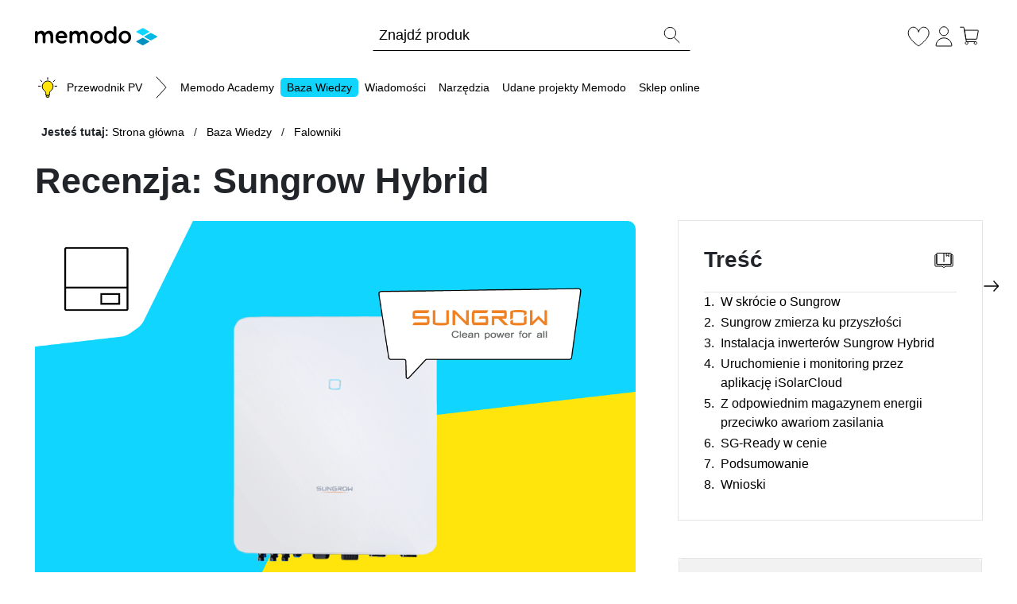

--- FILE ---
content_type: text/html; charset=utf-8
request_url: https://www.memodo.pl/m/fotowoltaika/falowniki/sungrow-hybrid/
body_size: 19803
content:
<!DOCTYPE html>
<html lang="pl">

<head>
<meta charset="utf-8">
<!-- 
	This website is powered by TYPO3 - inspiring people to share!
	TYPO3 is a free open source Content Management Framework initially created by Kasper Skaarhoj and licensed under GNU/GPL.
	TYPO3 is copyright 1998-2026 of Kasper Skaarhoj. Extensions are copyright of their respective owners.
	Information and contribution at https://typo3.org/
-->



<title>Poznaj falowniki 3-fazowe Sungrow Hybrid - Memodo</title>
<meta name="generator" content="TYPO3 CMS">
<meta name="description" content="Falowniki z serii Sungrow Hybrid spotkały się z uznaniem branży fotowoltaicznej. Z nami dowiesz się na ich temat wszystkiego, czego potrzebujesz.">
<meta name="robots" content="noodp">
<meta name="viewport" content="width=device-width">
<meta property="og:title" content="Recenzja: Sungrow Hybrid">
<meta property="og:description" content="Falowniki z serii Sungrow Hybrid spotkały się z uznaniem branży fotowoltaicznej. Z nami dowiesz się na ich temat wszystkiego, czego potrzebujesz.">
<meta property="og:image" content="https://www.memodo.pl/m/fileadmin/_processed_/1/0/csm_memodo_blog_sungrow_blog_1200x800_bfb7169011.jpg">
<meta name="twitter:card" content="summary">
<meta name="twitter:title" content="Recenzja: Sungrow Hybrid">
<meta name="twitter:description" content="Falowniki z serii Sungrow Hybrid spotkały się z uznaniem branży fotowoltaicznej. Z nami dowiesz się na ich temat wszystkiego, czego potrzebujesz.">
<meta name="twitter:image" content="https://www.memodo.pl/m/fileadmin/_processed_/1/0/csm_memodo_blog_sungrow_blog_1200x800_bfb7169011.jpg">

<link rel="shortcut icon" type="image/x-icon" href="https://www.memodo.pl/m/typo3conf/ext/sitepackage/Sites/Main/Resources/Public/Icons/favicon.ico"><script src="https://cloud.ccm19.de/app.js?apiKey=326d043b005178b06b2d3140be6278fe4b4110b886e68a94&amp;domain=66ed8b81dc8c34af5c075092" referrerpolicy="origin"></script><script type="text/javascript">
var datamintsConfig = {lightbox: 1, datamintsJobs: 1};
</script><meta http-equiv="Content-Security-Policy" content="default-src 'self'; script-src 'self' 'unsafe-inline' 'unsafe-eval' https://player.podigee-cdn.net https://www.google.com https://www.gstatic.com https://widget-v1.reviewforest.org/scripts.js https://www.googletagmanager.com https://googleads.g.doubleclick.net https://secure.mali4blat.com https://js-eu1.hs-scripts.com https://js-eu1.hs-analytics.net https://js-eu1.hs-banner.com https://js-eu1.hsforms.net https://*.hotjar.com https://*.facebook.net https://*.elfsight.com https://cloud.ccm19.de https://load.metrics.memodo.at https://metrics.memodo.at https://load.metrics.memodo-shop.com https://metrics.memodo-shop.com https://load.metrics.memodo.cz https://metrics.memodo.cz https://load.metrics.memodo.it https://metrics.memodo.it https://load.metrics.memodo.de https://metrics.memodo.de https://load.metrics.memodo.nl https://metrics.memodo.nl https://load.metrics.memodo.pl https://metrics.memodo.pl https://api-v4.trbo.com https://collect.trbo.com https://track2.trbo.com https://static.trbo.com https://newsletter-api.trbo.com https://charger-v2.trbo.com https://static-v2.trbo.com https://www.youtube.com https://www.gstatic.com; style-src 'self' https://player.podigee-cdn.net https://*.hotjar.com https://cloud.ccm19.de 'unsafe-inline' static.trbo.com; img-src 'self' data: https://www.datamints.com https://www.memodo.de https://www.google.de https://www.google.com https://track-eu1.hubspot.com https://forms.hsforms.com https://forms-eu1.hsforms.com https://*.hotjar.com https://*.facebook.com https://www.googletagmanager.com https://px.ads.linkedin.com https://*.hubspotusercontent-eu1.net https://cloud.ccm19.de https://region1.analytics.google.com https://memodo.at https://memodo-shop.com https://memodo.cz https://memodo.it https://memodo.de https://memodo.nl https://memodo.pl https://static.trbo.com https://www.google.it https://stats.g.doubleclick.net https://collect.trbo.com https://trbo.com; frame-src 'self' https://www.google.com https://player.podigee-cdn.net https://memodo.podigee.io https://www.youtube-nocookie.com https://www.youtube.com https://ssl.webpack.de https://office.memodo.de https://td.doubleclick.net/ https://forms-eu1.hsforms.com/ https://app1.edoobox.com https://w.soundcloud.com https://cloud.ccm19.de https://www.googletagmanager.com https://memodo-gmbh.jobs.personio.de https://collect.trbo.com https://memodo.at https://memodo-shop.com https://memodo.cz https://memodo.it https://memodo.de https://memodo.nl https://memodo.pl https://charger-v2.trbo.com; font-src 'self' https://*.hotjar.com https://player.podigee-cdn.net data:; connect-src 'self' https://api.reviewforest.org https://region1.analytics.google.com https://region1.google-analytics.com https://stats.g.doubleclick.net https://www.google.de https://adservice.google.com https://forms-eu1.hsforms.com https://www.google.com https://googleads.g.doubleclick.net https://*.hotjar.com https://*.hotjar.io wss://*.hotjar.com https://*.facebook.net https://*.elfsight.com https://cloud.ccm19.de https://memodo.at https://memodo-shop.com https://memodo.cz https://memodo.it https://memodo.de https://memodo.nl https://memodo.pl https://track2.trbo.com https://trbo.com https://data.trbo.com https://charger-v2.trbo.com;"><script type="text/javascript"> var jwtAuthentication = {tRootPath: "/m/", sRootPath: "/", }; </script>
<link rel="canonical" href="https://www.memodo.pl/m/fotowoltaika/falowniki/sungrow-hybrid/"/>


<link rel="stylesheet" href="https://www.memodo.pl/m/typo3conf/ext/sitepackage/Sites/PL/Resources/Public/Styles/app.css?1764668278" media="all">
<style>
/*<![CDATA[*/
<!-- 
/*547169ed9ffc27d41268a4643e13681e*/
input,textarea{-webkit-appearance:none;appearance:none}input[type=checkbox],textarea[type=checkbox]{-webkit-appearance:checkbox;appearance:checkbox}input[type=radio],textarea[type=radio]{-webkit-appearance:radio;appearance:radio}

-->
/*]]>*/
</style>




</head>

<body data-backendlayout="guideline" data-accent-color="memodo-mid-blue-80">



    



    
    <header class="header">
        <div class="header__inner">

            <div class="header__logo">
                <a href="https://www.memodo.pl/" target="_self" class="header__logo-link"><img src="https://www.memodo.pl/m/typo3conf/ext/sitepackage/Sites/Main/Resources/Public/Images/logo.svg" width="154" height="24"   alt="Memodo" title="Memodo" ></a>
            </div>

            <div class="header__search header-search">
                
                        <form class="datamintssearch-form" action="https://www.memodo.pl/m/search-results/" method="get">
                            <div class="datamintssearch-form__input">
                                <input autocomplete="off" maxlength="100"
                                       placeholder="Szukaj"
                                       class="header-search__input" name="tx_datamintssearch_result[search][query]">
                                <div class="header-search__outline"></div>
                                <button class="header-search__close-button" type="button" data-search-toggle>
                                    <span class="header-search__button-text">
                                        Bliskie wyszukiwanie
                                    </span>

                                    <svg class="svg-inline svg-32/Schließen" width="32" height="32" viewBox="0 0 32 32" fill="none" xmlns="http://www.w3.org/2000/svg">
<path d="M3.74023 28.2602L28.2602 3.74023" stroke="black" stroke-linecap="round" stroke-linejoin="round"/>
<path d="M3.74023 3.74023L28.2602 28.2602" stroke="black" stroke-linecap="round" stroke-linejoin="round"/>
</svg>

                                </button>
                                <button class="header-search__button" type="submit">
                                    <span class="header-search__button-text">Zatwierdź wyszukiwanie</span>
                                    <svg class="svg-inline svg-Lupe" width="25" height="24" viewBox="0 0 25 24" fill="none" xmlns="http://www.w3.org/2000/svg">
                                    <path d="M10.416 16.6875C14.351 16.6875 17.541 13.4975 17.541 9.5625C17.541 5.62747 14.351 2.4375 10.416 2.4375C6.48099 2.4375 3.29102 5.62747 3.29102 9.5625C3.29102 13.4975 6.48099 16.6875 10.416 16.6875Z" stroke="black" stroke-miterlimit="10"></path>
                                    <path d="M15.291 14.8125L22.041 21.5625" stroke="black" stroke-miterlimit="10" stroke-linecap="round"></path>
                                    </svg>
                                </button>
                            </div>
                        </form>
                    
            </div>
            <div class="header__search-results">
                <div class="header__search-results-inner">
                    <div class="searchresults">
                        <div class="searchresults__inner">
                            <div class="searchresults__panel">
                                <div class="searchresults__loading">
                                    <div class="searchresults__loading-inner">
                                        <div class="searchresults__loading-icon">
                                            <svg version="1.1" id="L9" xmlns="http://www.w3.org/2000/svg" xmlns:xlink="http://www.w3.org/1999/xlink" x="0px" y="0px"
                                                viewBox="0 0 100 100" enable-background="new 0 0 0 0" xml:space="preserve">
                                                    <path d="M73,50c0-12.7-10.3-23-23-23S27,37.3,27,50 M30.9,50c0-10.5,8.5-19.1,19.1-19.1S69.1,39.5,69.1,50">
                                                    <animateTransform
                                                        attributeName="transform"
                                                        attributeType="XML"
                                                        type="rotate"
                                                        dur="1s"
                                                        from="0 50 50"
                                                        to="360 50 50"
                                                        repeatCount="indefinite" />
                                                </path>
                                            </svg>
                                        </div>
                                        <div class="searchresults__loading-text"></div>
                                    </div>
                                </div>
                                <div class="searchresults__results"></div>
                                <div class="searchresults__panel-close">
                                    <button id="search-close" class="searchresults__panel-close-button"
                                            title="Zamknij">
                                        <svg class="svg-inline svg-icon-schliessen-kontur" width="26" height="26" viewBox="0 0 26 26" fill="none" xmlns="http://www.w3.org/2000/svg">
<g id="icon-schliessen-kontur">
<path id="Vector" d="M1 25L25 1" stroke="black" stroke-width="0.978793" stroke-linecap="round" stroke-linejoin="round"/>
<path id="Vector_2" d="M1 1L25 25" stroke="black" stroke-width="0.978793" stroke-linecap="round" stroke-linejoin="round"/>
</g>
</svg>

                                    </button>
                                </div>
                            </div>
                        </div>
                    </div>
                </div>
            </div>

            <div class="header__tools">
                

<ul class="header-tools">
    
    
    <li data-item="header-search-toggle-tool"
        class="header-tools__item header-tool header-tool__logged-out">
        <div class="header-tool__icon">
            <a href="javascript:void(0);"
               title="Szukaj"
               data-search-toggle
            >
                
                    <svg class="svg-inline svg-32/Lupe" width="32" height="32" viewBox="0 0 32 32" fill="none" xmlns="http://www.w3.org/2000/svg">
<path d="M13 22.25C18.2467 22.25 22.5 17.9967 22.5 12.75C22.5 7.50329 18.2467 3.25 13 3.25C7.75329 3.25 3.5 7.50329 3.5 12.75C3.5 17.9967 7.75329 22.25 13 22.25Z" stroke="black" stroke-miterlimit="10"/>
<path d="M19.5 19.75L28.5 28.75" stroke="black" stroke-miterlimit="10" stroke-linecap="round"/>
</svg>

                
            </a>
        </div>
        <div class="header-tool__label">
            Szukaj
        </div>
        <div class="header-tool__count"></div>
    </li>


    
        
    <li data-item="header-notifications-tool"
        class="header-tools__item header-tool header-tool__logged-out">
        <div class="header-tool__icon">
            <a href="https://www.memodo.pl/m/powiadomienia/"
               title="Powiadomienia"
               
            >
                
                    <svg class="svg-inline svg-32/Glocke" width="32" height="32" viewBox="0 0 32 32" fill="none" xmlns="http://www.w3.org/2000/svg">
<path d="M16.0003 6.00006C16.8121 6.00006 17.4703 5.34192 17.4703 4.53006C17.4703 3.7182 16.8121 3.06006 16.0003 3.06006C15.1884 3.06006 14.5303 3.7182 14.5303 4.53006C14.5303 5.34192 15.1884 6.00006 16.0003 6.00006Z" stroke="black" stroke-miterlimit="10"/>
<path d="M23.1302 19.3803V14.0903C23.1302 10.1703 20.2602 6.74026 16.4702 6.49026C12.3202 6.21026 8.86019 9.61026 8.86019 13.8403V19.3803C8.86019 20.2203 8.69019 21.0503 8.36019 21.8203L7.03019 24.9003C6.91019 25.1703 7.10019 25.4703 7.39019 25.4703H24.6102C24.8902 25.4703 25.0802 25.1703 24.9702 24.9003L23.6402 21.8203C23.3102 21.0503 23.1402 20.2203 23.1402 19.3803H23.1302Z" stroke="black" stroke-miterlimit="10"/>
<path d="M12 25.4702C12.77 27.2402 13.95 28.4702 16 28.4702C18.05 28.4702 19.23 27.2402 20 25.4702" stroke="black" stroke-miterlimit="10"/>
</svg>

                
            </a>
        </div>
        <div class="header-tool__label">
            Powiadomienia
        </div>
        <div class="header-tool__count"></div>
    </li>

    
        
    <li data-item="header-favourites-tool"
        class="header-tools__item header-tool header-tool__logged-out">
        <div class="header-tool__icon">
            <a href="https://www.memodo.pl/note"
               title="Ulubione"
               
            >
                
                    <svg class="svg-inline svg-32/Herz" width="32" height="32" viewBox="0 0 32 32" fill="none" xmlns="http://www.w3.org/2000/svg">
<path d="M16.1499 10.95C15.1499 7.94996 12.5399 5.20996 9.8899 5.20996C6.1699 5.20996 3.1499 7.94996 3.1499 12.95C3.1499 19.33 13.9499 27.37 15.8599 28.75C16.0299 28.88 16.2599 28.88 16.4399 28.75C18.3599 27.37 29.1499 19.33 29.1499 12.95C29.1499 7.94996 26.1299 5.20996 22.4099 5.20996C19.3799 5.20996 17.1499 7.94996 16.1499 10.95Z" stroke="black" stroke-linecap="round" stroke-linejoin="round"/>
</svg>

                
            </a>
        </div>
        <div class="header-tool__label">
            Ulubione
        </div>
        <div class="header-tool__count"></div>
    </li>

    
        
    <li data-item="header-account-tool"
        class="header-tools__item header-tool header-tool__logged-out">
        <div class="header-tool__icon">
            <a href="https://www.memodo.pl/account/login/"
               title="Moje konto"
               
            >
                
                    <svg class="svg-inline svg-32/Mein Account" width="32" height="32" viewBox="0 0 32 32" fill="none" xmlns="http://www.w3.org/2000/svg">
<path d="M21.4203 10.2802C21.4203 11.3702 21.1803 12.3302 20.6903 13.1602C20.2003 13.9902 19.5503 14.6402 18.7303 15.1102C17.9103 15.5702 17.0003 15.8102 15.9903 15.8102C14.9803 15.8102 14.0703 15.5802 13.2503 15.1102C12.4303 14.6402 11.7803 14.0002 11.3003 13.1602C10.8203 12.3202 10.5703 11.3702 10.5703 10.2802C10.5703 9.19023 10.8103 8.23023 11.3003 7.40023C11.7903 6.57023 12.4403 5.92023 13.2503 5.45023C14.0703 4.98023 14.9803 4.74023 15.9903 4.74023C17.0003 4.74023 17.9203 4.98023 18.7303 5.45023C19.5503 5.92023 20.2003 6.57023 20.6903 7.40023C21.1703 8.23023 21.4203 9.19023 21.4203 10.2802Z" stroke="black" stroke-miterlimit="10"/>
<path d="M25.4401 28.9803H6.56011C6.28011 28.9803 6.04011 28.7403 6.05011 28.4603C6.12011 26.6703 6.56011 25.0803 7.38011 23.6903C8.27011 22.1603 9.47011 20.9703 10.9701 20.1003C12.4701 19.2303 14.1501 18.8003 16.0001 18.8003C17.8501 18.8003 19.5301 19.2303 21.0301 20.1003C22.5301 20.9703 23.7301 22.1603 24.6201 23.6903C25.4301 25.0803 25.8701 26.6703 25.9401 28.4603C25.9501 28.7403 25.7201 28.9803 25.4301 28.9803H25.4401Z" stroke="black" stroke-miterlimit="10"/>
</svg>

                
            </a>
        </div>
        <div class="header-tool__label">
            Moje konto
        </div>
        <div class="header-tool__count"></div>
    </li>

    
        
    <li data-item="header-cart-tool"
        class="header-tools__item header-tool header-tool__logged-out">
        <div class="header-tool__icon">
            <a href="https://www.memodo.pl/checkout_login/confirm"
               title="Koszyk"
               
            >
                
                    <svg class="svg-inline svg-32/Einkaufswagen" width="32" height="32" viewBox="0 0 32 32" fill="none" xmlns="http://www.w3.org/2000/svg">
<path d="M24.98 20.2898H11.8L9.80005 9.06982H26.8C27.11 9.06982 27.3501 9.34982 27.2901 9.65982L25.47 19.8798C25.43 20.1198 25.22 20.2898 24.98 20.2898Z" stroke="black" stroke-miterlimit="10"/>
<path d="M23.79 23.5H12.76C12.52 23.5 12.31 23.33 12.27 23.09L11.02 15.92L9.90995 9.66996L9.06995 5.60996C9.01995 5.37996 8.81995 5.20996 8.57995 5.20996H4.69995" stroke="black" stroke-miterlimit="10" stroke-linecap="round"/>
<path d="M14.23 25.1498C14.23 24.2398 13.49 23.5098 12.59 23.5098C11.69 23.5098 10.97 24.2498 10.97 25.1498C10.97 26.0498 11.68 26.7898 12.59 26.7898C13.5 26.7898 14.23 26.0498 14.23 25.1498Z" stroke="black" stroke-miterlimit="10"/>
<path d="M25.4199 25.1498C25.4199 24.2398 24.6799 23.5098 23.7799 23.5098C22.8799 23.5098 22.1599 24.2498 22.1599 25.1498C22.1599 26.0498 22.8699 26.7898 23.7799 26.7898C24.6899 26.7898 25.4199 26.0498 25.4199 25.1498Z" stroke="black" stroke-miterlimit="10"/>
</svg>

                
            </a>
        </div>
        <div class="header-tool__label">
            Koszyk
        </div>
        <div class="header-tool__count"></div>
    </li>

    
</ul>



            </div>

            <div class="header__toggle">
                <button class="header-toggler" type="button">
                    <svg width="28" height="20" viewBox="0 0 28 20" fill="none" xmlns="http://www.w3.org/2000/svg">
                        <path d="M1 1H27" stroke="black" stroke-miterlimit="10" stroke-linecap="round"/>
                        <path d="M1 10H27" stroke="black" stroke-miterlimit="10" stroke-linecap="round"/>
                        <path d="M1 19H27" stroke="black" stroke-miterlimit="10" stroke-linecap="round"/>
                    </svg>
                </button>
            </div>

        </div>

        
    <nav class="header__navigation" role="navigation" aria-label="Navigation" aria-expanded="false">

        <ul class="header-navigation" aria-label="Navigation">
            <li class="header-navigation__scroller-arrow header-navigation__scroller-arrow--left" aria-hidden="true">
                <span><svg class="svg-inline svg-32/Zurück" width="32" height="32" viewBox="0 0 32 32" fill="none" xmlns="http://www.w3.org/2000/svg">
<path d="M21.9107 3L10.2307 15.66C10.0507 15.85 10.0507 16.15 10.2307 16.34L21.9107 29" stroke="black" stroke-miterlimit="10"/>
<path d="M21.9107 3L10.2307 15.66C10.0507 15.85 10.0507 16.15 10.2307 16.34L21.9107 29" stroke="black" stroke-miterlimit="10" stroke-linecap="round"/>
</svg>
</span>
            </li>
            <li class="header-navigation__label" aria-hidden="false">
                
                
                <a class="header-navigation-label" href="/m/" title="Przewodnik PV">
                    <span><svg class="svg-inline svg-32/Gühbirne-Gelb" width="32" height="32" viewBox="0 0 32 32" fill="none" xmlns="http://www.w3.org/2000/svg">
<g id="Icons/32/Gu&#204;&#136;hbirne">
<g id="icon-gluehbirne-kontur">
<path id="Vector" d="M14.29 25.86H17.7V27.81C17.7 28.09 17.48 28.31 17.2 28.31H14.79C14.51 28.31 14.29 28.09 14.29 27.81V25.86Z" fill="#FFE50B" stroke="black" stroke-miterlimit="10"/>
<g id="Group">
<path id="Vector_2" d="M15.21 7.99C12.35 8.31 9.56 11.1 9.24 13.96C8.95 16.58 10.15 18.95 12.1 20.31C13.03 20.96 13.61 22 13.61 23.13C13.61 23.41 13.61 23.61 13.61 23.61C13.61 23.63 13.61 23.64 13.61 23.66C13.61 23.67 13.61 23.69 13.61 23.7V25.44C13.61 25.67 13.8 25.85 14.02 25.85H17.98C18.21 25.85 18.39 25.66 18.39 25.44V23.71V23.13C18.39 21.98 19 20.96 19.93 20.29C21.66 19.06 22.8 17.04 22.8 14.75C22.8 10.73 19.32 7.53 15.21 7.99Z" fill="#FFE50B" stroke="black" stroke-miterlimit="10"/>
<path id="Vector_3" d="M16 3.69V6.12" stroke="black" stroke-miterlimit="10" stroke-linecap="round"/>
<g id="Group_2">
<path id="Vector_4" d="M25.07 14.37H27.5" stroke="black" stroke-miterlimit="10" stroke-linecap="round"/>
<path id="Vector_5" d="M4.5 14.37H6.93" stroke="black" stroke-miterlimit="10" stroke-linecap="round"/>
</g>
<g id="Group_3">
<path id="Vector_6" d="M7 6.95L8.72 8.68" stroke="black" stroke-miterlimit="10" stroke-linecap="round"/>
<path id="Vector_7" d="M23.28 8.68L25 6.95" stroke="black" stroke-miterlimit="10" stroke-linecap="round"/>
</g>
</g>
</g>
</g>
</svg>
</span>
                    <span class="navigation-item__title">Przewodnik PV</span>
                    <span><svg class="svg-inline svg-32/Weiter" width="32" height="32" viewBox="0 0 32 32" fill="none" xmlns="http://www.w3.org/2000/svg">
<path d="M10.0898 3L21.7698 15.66C21.9498 15.85 21.9498 16.15 21.7698 16.34L10.0898 29" stroke="black" stroke-miterlimit="10" stroke-linecap="round"/>
</svg>
</span>
                </a>
            </li>
            <li class="header-navigation__tools">
                <div class="header-navigation-tools">
                    <div class="header-navigation-tools__close" tabindex="0">
                        <svg width="32" height="32" viewBox="0 0 32 32" fill="none" xmlns="http://www.w3.org/2000/svg">
                            <path d="M3.74023 28.2602L28.2602 3.74023" stroke="black" stroke-linecap="round"
                                  stroke-linejoin="round"/>
                            <path d="M3.74023 3.74023L28.2602 28.2602" stroke="black" stroke-linecap="round"
                                  stroke-linejoin="round"/>
                        </svg>
                    </div>
                    

<ul class="header-tools">
    
    
    <li data-item="header-search-toggle-tool"
        class="header-tools__item header-tool header-tool__logged-out">
        <div class="header-tool__icon">
            <a href="javascript:void(0);"
               title="Szukaj"
               data-search-toggle
            >
                
                    <svg class="svg-inline svg-32/Lupe" width="32" height="32" viewBox="0 0 32 32" fill="none" xmlns="http://www.w3.org/2000/svg">
<path d="M13 22.25C18.2467 22.25 22.5 17.9967 22.5 12.75C22.5 7.50329 18.2467 3.25 13 3.25C7.75329 3.25 3.5 7.50329 3.5 12.75C3.5 17.9967 7.75329 22.25 13 22.25Z" stroke="black" stroke-miterlimit="10"/>
<path d="M19.5 19.75L28.5 28.75" stroke="black" stroke-miterlimit="10" stroke-linecap="round"/>
</svg>

                
            </a>
        </div>
        <div class="header-tool__label">
            Szukaj
        </div>
        <div class="header-tool__count"></div>
    </li>


    
        
    <li data-item="header-notifications-tool"
        class="header-tools__item header-tool header-tool__logged-out">
        <div class="header-tool__icon">
            <a href="https://www.memodo.pl/m/powiadomienia/"
               title="Powiadomienia"
               
            >
                
                    <svg class="svg-inline svg-32/Glocke" width="32" height="32" viewBox="0 0 32 32" fill="none" xmlns="http://www.w3.org/2000/svg">
<path d="M16.0003 6.00006C16.8121 6.00006 17.4703 5.34192 17.4703 4.53006C17.4703 3.7182 16.8121 3.06006 16.0003 3.06006C15.1884 3.06006 14.5303 3.7182 14.5303 4.53006C14.5303 5.34192 15.1884 6.00006 16.0003 6.00006Z" stroke="black" stroke-miterlimit="10"/>
<path d="M23.1302 19.3803V14.0903C23.1302 10.1703 20.2602 6.74026 16.4702 6.49026C12.3202 6.21026 8.86019 9.61026 8.86019 13.8403V19.3803C8.86019 20.2203 8.69019 21.0503 8.36019 21.8203L7.03019 24.9003C6.91019 25.1703 7.10019 25.4703 7.39019 25.4703H24.6102C24.8902 25.4703 25.0802 25.1703 24.9702 24.9003L23.6402 21.8203C23.3102 21.0503 23.1402 20.2203 23.1402 19.3803H23.1302Z" stroke="black" stroke-miterlimit="10"/>
<path d="M12 25.4702C12.77 27.2402 13.95 28.4702 16 28.4702C18.05 28.4702 19.23 27.2402 20 25.4702" stroke="black" stroke-miterlimit="10"/>
</svg>

                
            </a>
        </div>
        <div class="header-tool__label">
            Powiadomienia
        </div>
        <div class="header-tool__count"></div>
    </li>

    
        
    <li data-item="header-favourites-tool"
        class="header-tools__item header-tool header-tool__logged-out">
        <div class="header-tool__icon">
            <a href="https://www.memodo.pl/note"
               title="Ulubione"
               
            >
                
                    <svg class="svg-inline svg-32/Herz" width="32" height="32" viewBox="0 0 32 32" fill="none" xmlns="http://www.w3.org/2000/svg">
<path d="M16.1499 10.95C15.1499 7.94996 12.5399 5.20996 9.8899 5.20996C6.1699 5.20996 3.1499 7.94996 3.1499 12.95C3.1499 19.33 13.9499 27.37 15.8599 28.75C16.0299 28.88 16.2599 28.88 16.4399 28.75C18.3599 27.37 29.1499 19.33 29.1499 12.95C29.1499 7.94996 26.1299 5.20996 22.4099 5.20996C19.3799 5.20996 17.1499 7.94996 16.1499 10.95Z" stroke="black" stroke-linecap="round" stroke-linejoin="round"/>
</svg>

                
            </a>
        </div>
        <div class="header-tool__label">
            Ulubione
        </div>
        <div class="header-tool__count"></div>
    </li>

    
        
    <li data-item="header-account-tool"
        class="header-tools__item header-tool header-tool__logged-out">
        <div class="header-tool__icon">
            <a href="https://www.memodo.pl/account/login/"
               title="Moje konto"
               
            >
                
                    <svg class="svg-inline svg-32/Mein Account" width="32" height="32" viewBox="0 0 32 32" fill="none" xmlns="http://www.w3.org/2000/svg">
<path d="M21.4203 10.2802C21.4203 11.3702 21.1803 12.3302 20.6903 13.1602C20.2003 13.9902 19.5503 14.6402 18.7303 15.1102C17.9103 15.5702 17.0003 15.8102 15.9903 15.8102C14.9803 15.8102 14.0703 15.5802 13.2503 15.1102C12.4303 14.6402 11.7803 14.0002 11.3003 13.1602C10.8203 12.3202 10.5703 11.3702 10.5703 10.2802C10.5703 9.19023 10.8103 8.23023 11.3003 7.40023C11.7903 6.57023 12.4403 5.92023 13.2503 5.45023C14.0703 4.98023 14.9803 4.74023 15.9903 4.74023C17.0003 4.74023 17.9203 4.98023 18.7303 5.45023C19.5503 5.92023 20.2003 6.57023 20.6903 7.40023C21.1703 8.23023 21.4203 9.19023 21.4203 10.2802Z" stroke="black" stroke-miterlimit="10"/>
<path d="M25.4401 28.9803H6.56011C6.28011 28.9803 6.04011 28.7403 6.05011 28.4603C6.12011 26.6703 6.56011 25.0803 7.38011 23.6903C8.27011 22.1603 9.47011 20.9703 10.9701 20.1003C12.4701 19.2303 14.1501 18.8003 16.0001 18.8003C17.8501 18.8003 19.5301 19.2303 21.0301 20.1003C22.5301 20.9703 23.7301 22.1603 24.6201 23.6903C25.4301 25.0803 25.8701 26.6703 25.9401 28.4603C25.9501 28.7403 25.7201 28.9803 25.4301 28.9803H25.4401Z" stroke="black" stroke-miterlimit="10"/>
</svg>

                
            </a>
        </div>
        <div class="header-tool__label">
            Moje konto
        </div>
        <div class="header-tool__count"></div>
    </li>

    
        
    <li data-item="header-cart-tool"
        class="header-tools__item header-tool header-tool__logged-out">
        <div class="header-tool__icon">
            <a href="https://www.memodo.pl/checkout_login/confirm"
               title="Koszyk"
               
            >
                
                    <svg class="svg-inline svg-32/Einkaufswagen" width="32" height="32" viewBox="0 0 32 32" fill="none" xmlns="http://www.w3.org/2000/svg">
<path d="M24.98 20.2898H11.8L9.80005 9.06982H26.8C27.11 9.06982 27.3501 9.34982 27.2901 9.65982L25.47 19.8798C25.43 20.1198 25.22 20.2898 24.98 20.2898Z" stroke="black" stroke-miterlimit="10"/>
<path d="M23.79 23.5H12.76C12.52 23.5 12.31 23.33 12.27 23.09L11.02 15.92L9.90995 9.66996L9.06995 5.60996C9.01995 5.37996 8.81995 5.20996 8.57995 5.20996H4.69995" stroke="black" stroke-miterlimit="10" stroke-linecap="round"/>
<path d="M14.23 25.1498C14.23 24.2398 13.49 23.5098 12.59 23.5098C11.69 23.5098 10.97 24.2498 10.97 25.1498C10.97 26.0498 11.68 26.7898 12.59 26.7898C13.5 26.7898 14.23 26.0498 14.23 25.1498Z" stroke="black" stroke-miterlimit="10"/>
<path d="M25.4199 25.1498C25.4199 24.2398 24.6799 23.5098 23.7799 23.5098C22.8799 23.5098 22.1599 24.2498 22.1599 25.1498C22.1599 26.0498 22.8699 26.7898 23.7799 26.7898C24.6899 26.7898 25.4199 26.0498 25.4199 25.1498Z" stroke="black" stroke-miterlimit="10"/>
</svg>

                
            </a>
        </div>
        <div class="header-tool__label">
            Koszyk
        </div>
        <div class="header-tool__count"></div>
    </li>

    
</ul>



                </div>
            </li>
            <li class="header-navigation__item navigation-item--only-mobile">
                <a href="/m/" title="Przewodnik PV">
                    <span class="navigation-item__title">Przewodnik PV</span>
                </a>
            </li>
            



    <li class="header-navigation__item navigation-item  navigation-item--has-subpages">
        
                
    
            <a href="https://www.memodo.pl/m/academy/" title="Memodo Academy" class="navigation-navigation-panel__6948">
                <span class="navigation-item__title navigation-item__title--has-subpages  "
                      title="Memodo Academy"
                      data-target="navigation-panel__6948">Memodo Academy</span>
            </a>
        

                

    <div id="navigation-panel__6948" class="navigation-item__panel navigation-panel">
        <div class="navigation-panel__head">
            
                <div class="navigation-panel__icon">
                    <svg class="svg-inline svg-48/Expertenwissen" width="48" height="48" viewBox="0 0 48 48" fill="none" xmlns="http://www.w3.org/2000/svg">
<path d="M43.1551 18.8551L25.5901 9.28512C25.3951 9.18012 25.1701 9.12012 24.9451 9.12012H24.4351C24.2101 9.12012 23.9851 9.18012 23.7901 9.28512L6.22506 18.8551C5.89506 19.0351 5.68506 19.3501 5.68506 19.6951V20.3701C5.68506 20.7151 5.89506 21.0301 6.22506 21.2101L23.7901 30.7801C23.9851 30.8851 24.2101 30.9451 24.4351 30.9451H24.9451C25.1701 30.9451 25.3951 30.8851 25.5901 30.7801L43.1551 21.2101C43.4851 21.0301 43.6951 20.7151 43.6951 20.3701V19.6951C43.6951 19.3501 43.4851 19.0351 43.1551 18.8551Z" stroke="black" stroke-width="1.5" stroke-miterlimit="10"/>
<path d="M12.8545 24.8101V35.8951C12.8545 36.6901 19.1095 38.8651 24.7645 38.8651C30.4195 38.8651 36.5095 36.6901 36.5095 35.8951V24.8101" stroke="black" stroke-width="1.5" stroke-miterlimit="10"/>
<path d="M5.68506 19.6953V32.8953" stroke="black" stroke-width="1.5" stroke-miterlimit="10" stroke-linecap="round"/>
</svg>

                </div>
            
            <div class="navigation-panel__title"><span>Memodo Academy</span></div>
            <div class="navigation-panel__close" data-target="navigation-panel__6948">
                <svg class="svg-inline svg-32/Schließen" width="32" height="32" viewBox="0 0 32 32" fill="none" xmlns="http://www.w3.org/2000/svg">
<path d="M3.74023 28.2602L28.2602 3.74023" stroke="black" stroke-linecap="round" stroke-linejoin="round"/>
<path d="M3.74023 3.74023L28.2602 28.2602" stroke="black" stroke-linecap="round" stroke-linejoin="round"/>
</svg>

            </div>
        </div>
        <ul class="navigation-panel__groups">
            
                <li class="navigation-panel__self">
                    
    
            <a href="https://www.memodo.pl/m/academy/" title="Memodo Academy" class="navigation-Memodo Academy">
                <span class="navigation-panel-group__title  ">
                    Przegląd
                </span>
            </a>
        


                </li>
            
            
                
    <li>
        <div class="navigation-panel-group  navigation-panel-group--has-subpages">
            
    
            <p title="Szkolenia online">
                <span class="navigation-panel-group__title navigation-panel-group__title--has-subpages navigation-panel-group__title--no-hover  "
                      title="Szkolenia online"
                      data-target="navigation-panel-group-list--7355">Szkolenia online</span>
            </p>
        

            <ul id="navigation-panel-group-list--7355" class="navigation-panel-group__list"
                aria-expanded="false">
                
                
                    <li>
                        
    
            <a href="https://www.memodo.pl/m/academy/archiwum/" title="Archiwum" class="navigation-Archiwum">
                <span class="navigation-panel-group__item  ">
                    Archiwum
                </span>
            </a>
        


                    </li>
                
                    <li>
                        
    
            <a href="https://www.memodo.pl/m/academy/webinary/" title="Webinary" class="navigation-Webinary">
                <span class="navigation-panel-group__item  ">
                    Webinary
                </span>
            </a>
        


                    </li>
                
            </ul>
        </div>
    </li>


            
        </ul>

    </div>


            
    </li>

    <li class="header-navigation__item navigation-item navigation-item--active navigation-item--has-subpages">
        
                
    
            <a href="https://www.memodo.pl/m/fotowoltaika/" title="Baza Wiedzy" class="navigation-navigation-panel__6362">
                <span class="navigation-item__title navigation-item__title--has-subpages active "
                      title="Baza Wiedzy"
                      data-target="navigation-panel__6362">Baza Wiedzy</span>
            </a>
        

                

    <div id="navigation-panel__6362" class="navigation-item__panel navigation-panel">
        <div class="navigation-panel__head">
            
                <div class="navigation-panel__icon">
                    <svg class="svg-inline svg-48/PV Pakete" width="48" height="48" viewBox="0 0 48 48" fill="none" xmlns="http://www.w3.org/2000/svg">
<path d="M42.75 6.20996H5.25C4.83579 6.20996 4.5 6.54575 4.5 6.95996V35.055C4.5 35.4692 4.83579 35.805 5.25 35.805H42.75C43.1642 35.805 43.5 35.4692 43.5 35.055V6.95996C43.5 6.54575 43.1642 6.20996 42.75 6.20996Z" stroke="black" stroke-width="1.5" stroke-miterlimit="10"/>
<path d="M10.7549 16.9048H13.7549L17.5049 20.6548L24.2549 13.9048L29.5049 19.1548H37.7549" stroke="black" stroke-width="1.5" stroke-miterlimit="10"/>
<path d="M37.7551 10.1548H10.2451V25.6198H37.7551V10.1548Z" stroke="black" stroke-width="1.5" stroke-miterlimit="10"/>
<path d="M14.7451 30.7499C14.7451 29.4899 13.7251 28.4849 12.4801 28.4849C11.2351 28.4849 10.2451 29.5049 10.2451 30.7499C10.2451 31.9949 11.2201 33.0149 12.4801 33.0149C13.7401 33.0149 14.7451 31.9949 14.7451 30.7499Z" stroke="black" stroke-width="1.5" stroke-miterlimit="10"/>
<path d="M22.4102 30.7499C22.4102 29.4899 21.3902 28.4849 20.1452 28.4849C18.9002 28.4849 17.9102 29.5049 17.9102 30.7499C17.9102 31.9949 18.8852 33.0149 20.1452 33.0149C21.4052 33.0149 22.4102 31.9949 22.4102 30.7499Z" stroke="black" stroke-width="1.5" stroke-miterlimit="10"/>
<path d="M27.8255 33.0149C29.0765 33.0149 30.0905 32.0008 30.0905 30.7499C30.0905 29.4989 29.0765 28.4849 27.8255 28.4849C26.5746 28.4849 25.5605 29.4989 25.5605 30.7499C25.5605 32.0008 26.5746 33.0149 27.8255 33.0149Z" stroke="black" stroke-width="1.5" stroke-miterlimit="10"/>
<path d="M35.4896 33.0149C36.7405 33.0149 37.7546 32.0008 37.7546 30.7499C37.7546 29.4989 36.7405 28.4849 35.4896 28.4849C34.2387 28.4849 33.2246 29.4989 33.2246 30.7499C33.2246 32.0008 34.2387 33.0149 35.4896 33.0149Z" stroke="black" stroke-width="1.5" stroke-miterlimit="10"/>
<path d="M10.2451 35.8052H16.0501V38.0552C16.0501 38.4752 15.7201 38.8052 15.3001 38.8052H10.9951C10.5751 38.8052 10.2451 38.4752 10.2451 38.0552V35.8052Z" stroke="black" stroke-width="1.5" stroke-miterlimit="10"/>
<path d="M13.8298 38.8052H12.4648C12.0506 38.8052 11.7148 39.141 11.7148 39.5552V41.0252C11.7148 41.4394 12.0506 41.7752 12.4648 41.7752H13.8298C14.2441 41.7752 14.5798 41.4394 14.5798 41.0252V39.5552C14.5798 39.141 14.2441 38.8052 13.8298 38.8052Z" stroke="black" stroke-width="1.5" stroke-miterlimit="10"/>
<path d="M21.1055 35.8052H26.9105V38.0552C26.9105 38.4752 26.5805 38.8052 26.1605 38.8052H21.8555C21.4355 38.8052 21.1055 38.4752 21.1055 38.0552V35.8052Z" stroke="black" stroke-width="1.5" stroke-miterlimit="10"/>
<path d="M24.6902 38.8052H23.3252C22.911 38.8052 22.5752 39.141 22.5752 39.5552V41.0252C22.5752 41.4394 22.911 41.7752 23.3252 41.7752H24.6902C25.1044 41.7752 25.4402 41.4394 25.4402 41.0252V39.5552C25.4402 39.141 25.1044 38.8052 24.6902 38.8052Z" stroke="black" stroke-width="1.5" stroke-miterlimit="10"/>
<path d="M31.9502 35.8052H37.7552V38.0552C37.7552 38.4752 37.4252 38.8052 37.0052 38.8052H32.7002C32.2802 38.8052 31.9502 38.4752 31.9502 38.0552V35.8052Z" stroke="black" stroke-width="1.5" stroke-miterlimit="10"/>
<path d="M35.5349 38.8052H34.1699C33.7557 38.8052 33.4199 39.141 33.4199 39.5552V41.0252C33.4199 41.4394 33.7557 41.7752 34.1699 41.7752H35.5349C35.9491 41.7752 36.2849 41.4394 36.2849 41.0252V39.5552C36.2849 39.141 35.9491 38.8052 35.5349 38.8052Z" stroke="black" stroke-width="1.5" stroke-miterlimit="10"/>
</svg>

                </div>
            
            <div class="navigation-panel__title"><span>Baza Wiedzy</span></div>
            <div class="navigation-panel__close" data-target="navigation-panel__6362">
                <svg class="svg-inline svg-32/Schließen" width="32" height="32" viewBox="0 0 32 32" fill="none" xmlns="http://www.w3.org/2000/svg">
<path d="M3.74023 28.2602L28.2602 3.74023" stroke="black" stroke-linecap="round" stroke-linejoin="round"/>
<path d="M3.74023 3.74023L28.2602 28.2602" stroke="black" stroke-linecap="round" stroke-linejoin="round"/>
</svg>

            </div>
        </div>
        <ul class="navigation-panel__groups">
            
                <li class="navigation-panel__self">
                    
    
            <a href="https://www.memodo.pl/m/fotowoltaika/" title="Baza Wiedzy" class="navigation-Baza Wiedzy">
                <span class="navigation-panel-group__title active ">
                    Przegląd
                </span>
            </a>
        


                </li>
            
            
                
    <li>
        <div class="navigation-panel-group navigation-panel-group--active navigation-panel-group--has-subpages">
            
    
            <p title="Tematy">
                <span class="navigation-panel-group__title navigation-panel-group__title--has-subpages navigation-panel-group__title--no-hover  "
                      title="Tematy"
                      data-target="navigation-panel-group-list--6363">Tematy</span>
            </p>
        

            <ul id="navigation-panel-group-list--6363" class="navigation-panel-group__list"
                aria-expanded="false">
                
                
                    <li>
                        
    
            <a href="https://www.memodo.pl/m/fotowoltaika/tematy/#c45735" title="Domowe magazyny energii" class="navigation-Domowe magazyny energii">
                <span class="navigation-panel-group__item  ">
                    Domowe magazyny energii
                </span>
            </a>
        


                    </li>
                
                    <li>
                        
    
            <a href="https://www.memodo.pl/m/fotowoltaika/tematy/#c45738" title="Ogólnie o PV" class="navigation-Ogólnie o PV">
                <span class="navigation-panel-group__item  ">
                    Ogólnie o PV
                </span>
            </a>
        


                    </li>
                
                    <li>
                        
    
            <a href="https://www.memodo.pl/m/fotowoltaika/tematy/#c45736" title="Moduły fotowoltaiczne" class="navigation-Moduły fotowoltaiczne">
                <span class="navigation-panel-group__item  ">
                    Moduły fotowoltaiczne
                </span>
            </a>
        


                    </li>
                
                    <li>
                        
    
            <a href="https://www.memodo.pl/m/fotowoltaika/tematy/#c45733" title="Komercyjne magazyny energii" class="navigation-Komercyjne magazyny energii">
                <span class="navigation-panel-group__item  ">
                    Komercyjne magazyny energii
                </span>
            </a>
        


                    </li>
                
                    <li>
                        
    
            <a href="https://www.memodo.pl/m/fotowoltaika/tematy/#c45731" title="Falowniki" class="navigation-Falowniki">
                <span class="navigation-panel-group__item active ">
                    Falowniki
                </span>
            </a>
        


                    </li>
                
                    <li>
                        
    
            <a href="https://www.memodo.pl/m/fotowoltaika/tematy/#c60168" title="E-mobility" class="navigation-E-mobility">
                <span class="navigation-panel-group__item  ">
                    E-mobility
                </span>
            </a>
        


                    </li>
                
            </ul>
        </div>
    </li>


            
        </ul>

    </div>


            
    </li>

    <li class="header-navigation__item navigation-item  navigation-item--has-subpages">
        
                
    
            <a href="https://www.memodo.pl/m/wiadomosci/" title="Wiadomości" class="navigation-Wiadomości">
                <span class="navigation-item__title  ">
                    Wiadomości
                </span>
            </a>
        


            
    </li>

    <li class="header-navigation__item navigation-item  navigation-item--has-subpages">
        
                
    
            <a href="https://www.memodo.pl/m/narzedzia/" title="Narzędzia" class="navigation-navigation-panel__7011">
                <span class="navigation-item__title navigation-item__title--has-subpages  "
                      title="Narzędzia"
                      data-target="navigation-panel__7011">Narzędzia</span>
            </a>
        

                

    <div id="navigation-panel__7011" class="navigation-item__panel navigation-panel">
        <div class="navigation-panel__head">
            
                <div class="navigation-panel__icon">
                    <svg class="svg-inline svg-48/Montage" width="48" height="48" viewBox="0 0 48 48" fill="none" xmlns="http://www.w3.org/2000/svg">
<path d="M12.3107 29.4398L9.48977 31.7952C9.17182 32.0607 9.12927 32.5336 9.39475 32.8516L18.3932 43.6289C18.6587 43.9468 19.1316 43.9894 19.4496 43.7239L22.2706 41.3685C22.5885 41.1031 22.6311 40.6301 22.3656 40.3121L13.3671 29.5349C13.1017 29.2169 12.6287 29.1744 12.3107 29.4398Z" stroke="black" stroke-width="1.5" stroke-miterlimit="10"/>
<path d="M13.5449 29.7449C13.5449 29.7449 14.4299 28.1999 14.7449 26.7599C15.1649 24.8549 13.4099 23.1299 15.4799 20.6399C17.5649 18.1499 18.0299 18.6599 19.3649 20.2499C20.2499 21.3149 19.1249 21.9299 18.7349 22.7249C18.6749 22.8449 18.8249 22.9649 18.9299 22.8749L25.7249 16.8599C25.7249 16.8599 27.3149 15.5399 28.6349 17.1299C29.9549 18.7199 28.3649 20.0399 28.3649 20.0399L26.7749 21.3599L29.1599 19.3649C29.1599 19.3649 30.7499 18.0449 32.0699 19.6349C33.3899 21.2249 31.7999 22.5449 31.7999 22.5449L29.9399 24.1049L31.0049 23.2049C31.0049 23.2049 32.5949 21.8849 33.9149 23.4749C35.2349 25.0649 33.6449 26.3849 33.6449 26.3849L32.5799 27.2849C32.5799 27.2849 34.4399 25.7249 35.7749 27.3149C37.0949 28.9049 35.5049 30.2249 35.5049 30.2249C35.5049 30.2249 26.7599 37.5299 25.1699 38.8499C23.5799 40.1699 21.4649 39.2549 21.4649 39.2549" stroke="black" stroke-width="1.5" stroke-linecap="round" stroke-linejoin="round"/>
<path d="M30.5703 34.6797L34.8303 40.0497C35.1603 40.4697 35.7903 40.5447 36.2103 40.2147L38.9853 38.0097C39.4053 37.6797 39.4803 37.0497 39.1503 36.6297L34.7703 31.0947" stroke="black" stroke-width="1.5" stroke-miterlimit="10"/>
<path d="M24.5248 17.9549L21.3148 13.9049C22.4848 11.6249 22.3198 8.77486 20.6248 6.64486C18.9298 4.51486 16.4248 3.76486 14.0248 4.24486C13.8898 4.27486 13.8448 4.43986 13.9198 4.54486L17.4748 9.02986C17.7448 9.37486 17.6848 9.86986 17.3398 10.1399L14.2348 12.5999C13.8898 12.8699 13.3948 12.8099 13.1248 12.4649L9.56976 7.97986C9.49476 7.87486 9.31476 7.88986 9.25476 8.00986C8.08476 10.5749 8.54976 13.7699 10.9198 15.8699C12.5698 17.3399 14.8948 17.8649 16.9948 17.3249L18.9598 19.7999" stroke="black" stroke-width="1.5" stroke-miterlimit="10"/>
</svg>

                </div>
            
            <div class="navigation-panel__title"><span>Narzędzia</span></div>
            <div class="navigation-panel__close" data-target="navigation-panel__7011">
                <svg class="svg-inline svg-32/Schließen" width="32" height="32" viewBox="0 0 32 32" fill="none" xmlns="http://www.w3.org/2000/svg">
<path d="M3.74023 28.2602L28.2602 3.74023" stroke="black" stroke-linecap="round" stroke-linejoin="round"/>
<path d="M3.74023 3.74023L28.2602 28.2602" stroke="black" stroke-linecap="round" stroke-linejoin="round"/>
</svg>

            </div>
        </div>
        <ul class="navigation-panel__groups">
            
                <li class="navigation-panel__self">
                    
    
            <a href="https://www.memodo.pl/m/narzedzia/" title="Narzędzia" class="navigation-Narzędzia">
                <span class="navigation-panel-group__title  ">
                    Przegląd
                </span>
            </a>
        


                </li>
            
            
                
    <li>
        <div class="navigation-panel-group  navigation-panel-group--has-subpages">
            
    
            <p title="Wsparcie w codziennej pracy instalatora">
                <span class="navigation-panel-group__title navigation-panel-group__title--has-subpages navigation-panel-group__title--no-hover  "
                      title="Wsparcie w codziennej pracy instalatora"
                      data-target="navigation-panel-group-list--7349">Wsparcie w codziennej pracy instalatora</span>
            </p>
        

            <ul id="navigation-panel-group-list--7349" class="navigation-panel-group__list"
                aria-expanded="false">
                
                
                    <li>
                        
    
            <a href="https://www.memodo.pl/m/narzedzia/przeglady-produktow/" title="Przeglądy produktów" class="navigation-Przeglądy produktów">
                <span class="navigation-panel-group__item  ">
                    Przeglądy produktów
                </span>
            </a>
        


                    </li>
                
                    <li>
                        
    
            <a href="https://www.memodo.pl/m/narzedzia/#c59557" title="Formularz rejestracyjny - instalacja komercyjna" class="navigation-Formularz rejestracyjny - instalacja komercyjna">
                <span class="navigation-panel-group__item  ">
                    Formularz rejestracyjny - instalacja komercyjna
                </span>
            </a>
        


                    </li>
                
                    <li>
                        
    
            <a href="https://www.memodo.pl/m/narzedzia/narzedzia-do-planowania-systemow-pv/" title="Narzędzia do planowania systemów PV" class="navigation-Narzędzia do planowania systemów PV">
                <span class="navigation-panel-group__item  ">
                    Narzędzia do planowania systemów PV
                </span>
            </a>
        


                    </li>
                
                    <li>
                        
    
            <a href="https://www.memodo.pl/m/narzedzia/kalkulator-autokonsumpcji/" title="Kalkulator autokonsumpcji" class="navigation-Kalkulator autokonsumpcji">
                <span class="navigation-panel-group__item  ">
                    Kalkulator autokonsumpcji
                </span>
            </a>
        


                    </li>
                
            </ul>
        </div>
    </li>


            
        </ul>

    </div>


            
    </li>

    <li class="header-navigation__item navigation-item  ">
        
                
    
            <a href="https://www.memodo.pl/m/referencje/" title="Udane projekty Memodo" class="navigation-Udane projekty Memodo">
                <span class="navigation-item__title  ">
                    Udane projekty Memodo
                </span>
            </a>
        


            
    </li>

    <li class="header-navigation__item navigation-item  ">
        
                
    
            <a href="https://www.memodo.pl/" title="Sklep online" class="navigation-Sklep online">
                <span class="navigation-item__title  ">
                    Sklep online
                </span>
            </a>
        


            
    </li>










            <li class="header-navigation__tools">
                <div class="header-navigation-tools__language">
                    
                    
<div  class="frame frame-max frame-type-tx_mask_static_fsce frame-layout- frame-space-before-none frame-space-after-none frame--displaycondition-default" ><label class="languagemenu"><div class="languagemenu__icon"></div><div class="languagemenu__dropdown"><div class="languagemenu__dropdown-current"><span class="languagemenu__dropdown-current-twoletterisocode"></span><span class="languagemenu__dropdown-current-title"></span></div><div class="languagemenu__dropdown-chevron"></div></div><select class="languagemenu__select"><option data-languagemenu-link="https://www.memodo.cz/" data-languagemenu-title="Česko" data-languagemenu-twoletterisocode="CZ" value="3960">Česko</option><option data-languagemenu-link="https://www.memodo.de/" data-languagemenu-title="Deutschland" data-languagemenu-twoletterisocode="DE" value="3928">Deutschland</option><option data-languagemenu-link="https://www.memodo-shop.com/" data-languagemenu-title="International" data-languagemenu-twoletterisocode="EN" value="3962">International</option><option data-languagemenu-link="https://www.memodo.it/" data-languagemenu-title="Italia" data-languagemenu-twoletterisocode="IT" value="3961">Italia</option><option data-languagemenu-link="https://www.memodo.nl/" data-languagemenu-title="Nederland" data-languagemenu-twoletterisocode="NL" value="3958">Nederland</option><option data-languagemenu-link="https://www.memodo.at/" data-languagemenu-title="Österreich" data-languagemenu-twoletterisocode="AT" value="3957">Österreich</option><option data-languagemenu-link="https://www.memodo.pl/" data-languagemenu-title="Polska" data-languagemenu-twoletterisocode="PL" value="3959">Polska</option></select></label></div>



                </div>
            </li>
            <li class="header-navigation__scroller-arrow header-navigation__scroller-arrow--right" aria-hidden="true">
                <span><svg class="svg-inline svg-32/Weiter" width="32" height="32" viewBox="0 0 32 32" fill="none" xmlns="http://www.w3.org/2000/svg">
<path d="M10.0898 3L21.7698 15.66C21.9498 15.85 21.9498 16.15 21.7698 16.34L10.0898 29" stroke="black" stroke-miterlimit="10" stroke-linecap="round"/>
</svg>
</span>
            </li>
        </ul>

        <div class="header-overlay"></div>

    </nav>

        <script>
    if (localStorage.getItem("jwt-login-event-occurred") === "1") {
        document.querySelectorAll("header.header li.header-tool").forEach(headerTool => {
            if (headerTool.classList.contains("header-tool__logged-out")) {
                headerTool.classList.remove("header-tool__logged-out");
                headerTool.classList.add("header-tool__logged-in");
            }
        })
    }
</script>

    </header>


<main id="contents">
    <article class="guideline guideline--full">
        <div class="guideline__inner">
            <header class="guideline__header">
                
    <div class="breadcrumb-container frame frame-grid12">
        <div class="breadcrumb-container__inner">
            <div class="breadcrumb-container__youre-here">
                Jesteś tutaj:
            </div>
            <div class="breadcrumb-container__nav">
                <div id="breadcrumb">
                    



<div role="navigation" aria-label="Breadcrumb navigation">
	
	
		<ul itemscope itemtype="http://schema.org/BreadcrumbList"><li
	itemprop="itemListElement"
	itemscope
	itemtype="http://schema.org/ListItem"><meta itemprop="position" content="1" /><a
		href="https://www.memodo.pl/m/"
		title="Memodo PL"
		itemprop="item"><span itemprop="name">Strona główna</span></a></li><li
	itemprop="itemListElement"
	itemscope
	itemtype="http://schema.org/ListItem"><meta itemprop="position" content="2" /><a
		href="https://www.memodo.pl/m/fotowoltaika/"
		itemprop="item"><span itemprop="name">Baza Wiedzy</span></a></li><li
	itemprop="itemListElement"
	itemscope
	itemtype="http://schema.org/ListItem"><meta itemprop="position" content="3" /><a
		href="https://www.memodo.pl/m/fotowoltaika/tematy/"
		itemprop="item"><span itemprop="name">Falowniki</span></a></li></ul>
	

</div>



                </div>
            </div>
        </div>
    </div>


                <!--TYPO3SEARCH_begin-->
                

<div id="cglHeader" class="frame frame-grid12 frame-type-header frame-layout- frame-space-before-small frame-space-after-small frame--displaycondition-default" ><header class="ce-bodytext"><h1 class="">
                Recenzja: Sungrow Hybrid
            </h1></header></div>




            </header>
            <section class="guideline__section guideline__section--top">
                <section class="guideline__section-main">
                    
        <div class="guideline-hero frame frame-default">
            <div class="guideline-hero__inner">
                <img src="https://www.memodo.pl/m/fileadmin/WebDataPl/memodo_blog_sungrow_blog_1200x800.jpg" width="1201" height="801" alt="Sungrow Hybrid" title="Sungrow Hybrid" />
            </div>
        </div>
    

                    


<div id="cglInfobar" class="frame frame-default frame-type-mask_guideline_info_bar frame-layout- frame-space-before-extra-small frame-space-after-extra-small frame--displaycondition-default" ><div class="guideline-info-bar guideline-info-bar--has-categorytag"><div class="guideline-info-bar__inner"><div class="guideline-info-bar__category"><div class="pill pill--color-memodo-black-10" data-pill-color-original="memodo-mid-blue-80"><div class="pill__content">
        Wiedza o fotowoltaice
    </div></div></div><div class="guideline-info-bar__updated">
                
                Zaktualizowane 25. listopada 2020
            </div><div class="guideline-info-bar__readingtime"><div class="readingtime readingtime--layout-with-label"><div class="readingtime__icon"></div><div class="readingtime__text"><span class="readingtime__text-min">
            7 min.
        </span><span class="readingtime__text-label">
            czas czytania
        </span></div></div></div><div class="guideline-info-bar__author-image"><img loading="lazy" src="https://www.memodo.pl/m/fileadmin/_processed_/0/e/csm_Marta-Borowiecka_8b192739a6.jpg" width="100" height="100" alt="Marta Sawicka" title="Marta Sawicka" /></div><div class="guideline-info-bar__author-name">
                    Marta Sawicka
                </div></div></div></div>




                    

<div id="cguideline__menu-section-mobile" class="frame frame-default frame-type-menu_section frame-layout- frame-space-before-none frame-space-after-default frame--displaycondition-default" ><header class="ce-bodytext"></header><div class="sectionmenu sectionmenu--layout-default"><div class="sectionmenu__inner"><div class="sectionmenu__title"><div class="sectionmenu__title-text">
                        Treść
                    </div><div class="sectionmenu__title-icon"></div></div><div class="sectionmenu__links"><ol class="sectionmenu__links-list sectionmenu__links-list--unordered"><li class="sectionmenu__links-list-item" data-href="#c32200"><a class="sectionmenu-item sectionmenu-item--layout-default" href="https://www.memodo.pl/m/fotowoltaika/falowniki/sungrow-hybrid/#c32200" title="Sungrow zmierza ku przyszłości"><div class="sectionmenu-item__number">2.</div><div class="sectionmenu-item__text">
                                                    Sungrow zmierza ku przyszłości
                                                </div></a></li><li class="sectionmenu__links-list-item" data-href="#c32197"><a class="sectionmenu-item sectionmenu-item--layout-default" href="https://www.memodo.pl/m/fotowoltaika/falowniki/sungrow-hybrid/#c32197" title="Instalacja inwerterów Sungrow Hybrid"><div class="sectionmenu-item__number">3.</div><div class="sectionmenu-item__text">
                                                    Instalacja inwerterów Sungrow Hybrid
                                                </div></a></li><li class="sectionmenu__links-list-item" data-href="#c32194"><a class="sectionmenu-item sectionmenu-item--layout-default" href="https://www.memodo.pl/m/fotowoltaika/falowniki/sungrow-hybrid/#c32194" title="Uruchomienie i monitoring przez aplikację iSolarCloud"><div class="sectionmenu-item__number">4.</div><div class="sectionmenu-item__text">
                                                    Uruchomienie i monitoring przez aplikację iSolarCloud
                                                </div></a></li><li class="sectionmenu__links-list-item" data-href="#c32192"><a class="sectionmenu-item sectionmenu-item--layout-default" href="https://www.memodo.pl/m/fotowoltaika/falowniki/sungrow-hybrid/#c32192" title="Z odpowiednim magazynem energii przeciwko awariom zasilania"><div class="sectionmenu-item__number">5.</div><div class="sectionmenu-item__text">
                                                    Z odpowiednim magazynem energii przeciwko awariom zasilania
                                                </div></a></li><li class="sectionmenu__links-list-item" data-href="#c32189"><a class="sectionmenu-item sectionmenu-item--layout-default" href="https://www.memodo.pl/m/fotowoltaika/falowniki/sungrow-hybrid/#c32189" title="SG-Ready w cenie"><div class="sectionmenu-item__number">6.</div><div class="sectionmenu-item__text">
                                                    SG-Ready w cenie
                                                </div></a></li><li class="sectionmenu__links-list-item" data-href="#c32188"><a class="sectionmenu-item sectionmenu-item--layout-default" href="https://www.memodo.pl/m/fotowoltaika/falowniki/sungrow-hybrid/#c32188" title="Podsumowanie"><div class="sectionmenu-item__number">7.</div><div class="sectionmenu-item__text">
                                                    Podsumowanie
                                                </div></a></li><li class="sectionmenu__links-list-item" data-href="#c32187"><a class="sectionmenu-item sectionmenu-item--layout-default" href="https://www.memodo.pl/m/fotowoltaika/falowniki/sungrow-hybrid/#c32187" title="Wnioski"><div class="sectionmenu-item__number">8.</div><div class="sectionmenu-item__text">
                                                    Wnioski
                                                </div></a></li><li class="sectionmenu__links-list-item" data-href="#c32201"><a class="sectionmenu-item sectionmenu-item--layout-default" href="https://www.memodo.pl/m/fotowoltaika/falowniki/sungrow-hybrid/#c32201" title="W skrócie o Sungrow"><div class="sectionmenu-item__number">9.</div><div class="sectionmenu-item__text">
                                                    W skrócie o Sungrow
                                                </div></a></li></ol></div></div></div></div>




                    
    <!--TYPO3SEARCH_begin-->
<div id="c32202" class="frame frame-default frame-type-text frame-layout-0 frame-space-before-default frame-space-after-default frame--displaycondition-default" ><div class="ce-bodytext"><p>Szukasz informacji na temat 3-fazowych inwerterów Sungrow Hybrid? Tutaj znajdziesz najważniejsze szczegóły dotyczące tej cieszącej się popularnością serii wszechstronnych falowników od Sungrow.&nbsp;</p></div></div>



<div id="c32201" class="frame frame-default frame-type-text frame-layout-0 frame-space-before-default frame-space-after-default frame--displaycondition-default" ><div class="ce-bodytext"><header><h2 class="">
                W skrócie o Sungrow
            </h2></header><p>Od 1997 roku Sungrow chce zapewnić każdemu czystą energię. Wszystko zaczęło się od zamówienia na sygnalizację kolejową zasilaną energią solarną. Dziś firma jest jednym z wiodących producentów urządzeń technicznych w zakresie produkcji energii słonecznej, wiatrowej, magazynowania energii, układów napędowych do pojazdów elektrycznych oraz pływających systemów fotowoltaicznych w Chinach. Badania i rozwój są bardzo ważnymi aspektami dla Sungrow, dlatego firma co roku składa kilkaset wniosków patentowych.</p></div></div>


<!--TYPO3SEARCH_end-->

                    
                </section>
                <aside class="guideline__section-aside">
                    <div class="guideline__section-aside-container">
                        <div class="guideline__section-aside-inner">
                            

<div id="cguideline__menu-section-desktop" class="frame frame-default frame-type-menu_section frame-layout- frame-space-before-none frame-space-after-default frame--displaycondition-default" ><header class="ce-bodytext"></header><div class="sectionmenu sectionmenu--layout-default"><div class="sectionmenu__inner"><div class="sectionmenu__title"><div class="sectionmenu__title-text">
                        Treść
                    </div><div class="sectionmenu__title-icon"></div></div><div class="sectionmenu__links"><ol class="sectionmenu__links-list sectionmenu__links-list--unordered"><li class="sectionmenu__links-list-item" data-href="#c32200"><a class="sectionmenu-item sectionmenu-item--layout-default" href="https://www.memodo.pl/m/fotowoltaika/falowniki/sungrow-hybrid/#c32200" title="Sungrow zmierza ku przyszłości"><div class="sectionmenu-item__number">2.</div><div class="sectionmenu-item__text">
                                                    Sungrow zmierza ku przyszłości
                                                </div></a></li><li class="sectionmenu__links-list-item" data-href="#c32197"><a class="sectionmenu-item sectionmenu-item--layout-default" href="https://www.memodo.pl/m/fotowoltaika/falowniki/sungrow-hybrid/#c32197" title="Instalacja inwerterów Sungrow Hybrid"><div class="sectionmenu-item__number">3.</div><div class="sectionmenu-item__text">
                                                    Instalacja inwerterów Sungrow Hybrid
                                                </div></a></li><li class="sectionmenu__links-list-item" data-href="#c32194"><a class="sectionmenu-item sectionmenu-item--layout-default" href="https://www.memodo.pl/m/fotowoltaika/falowniki/sungrow-hybrid/#c32194" title="Uruchomienie i monitoring przez aplikację iSolarCloud"><div class="sectionmenu-item__number">4.</div><div class="sectionmenu-item__text">
                                                    Uruchomienie i monitoring przez aplikację iSolarCloud
                                                </div></a></li><li class="sectionmenu__links-list-item" data-href="#c32192"><a class="sectionmenu-item sectionmenu-item--layout-default" href="https://www.memodo.pl/m/fotowoltaika/falowniki/sungrow-hybrid/#c32192" title="Z odpowiednim magazynem energii przeciwko awariom zasilania"><div class="sectionmenu-item__number">5.</div><div class="sectionmenu-item__text">
                                                    Z odpowiednim magazynem energii przeciwko awariom zasilania
                                                </div></a></li><li class="sectionmenu__links-list-item" data-href="#c32189"><a class="sectionmenu-item sectionmenu-item--layout-default" href="https://www.memodo.pl/m/fotowoltaika/falowniki/sungrow-hybrid/#c32189" title="SG-Ready w cenie"><div class="sectionmenu-item__number">6.</div><div class="sectionmenu-item__text">
                                                    SG-Ready w cenie
                                                </div></a></li><li class="sectionmenu__links-list-item" data-href="#c32188"><a class="sectionmenu-item sectionmenu-item--layout-default" href="https://www.memodo.pl/m/fotowoltaika/falowniki/sungrow-hybrid/#c32188" title="Podsumowanie"><div class="sectionmenu-item__number">7.</div><div class="sectionmenu-item__text">
                                                    Podsumowanie
                                                </div></a></li><li class="sectionmenu__links-list-item" data-href="#c32187"><a class="sectionmenu-item sectionmenu-item--layout-default" href="https://www.memodo.pl/m/fotowoltaika/falowniki/sungrow-hybrid/#c32187" title="Wnioski"><div class="sectionmenu-item__number">8.</div><div class="sectionmenu-item__text">
                                                    Wnioski
                                                </div></a></li><li class="sectionmenu__links-list-item" data-href="#c32201"><a class="sectionmenu-item sectionmenu-item--layout-default" href="https://www.memodo.pl/m/fotowoltaika/falowniki/sungrow-hybrid/#c32201" title="W skrócie o Sungrow"><div class="sectionmenu-item__number">9.</div><div class="sectionmenu-item__text">
                                                    W skrócie o Sungrow
                                                </div></a></li></ol></div></div></div></div>




                            
    
    
    
<div id="cguideline__author-desktop" class="frame frame-default frame-type-mask_author frame-layout- frame-space-before-none frame-space-after-small frame--displaycondition-default" ><div class="author author--layout-flag author--no-link" itemscope itemtype="http://schema.org/Person"><div class="author__inner"><div class="author__image"><img loading="lazy" src="https://www.memodo.pl/m/fileadmin/_processed_/0/e/csm_Marta-Borowiecka_2884f27e55.jpg" width="250" height="250" alt="Marta Sawicka" title="Marta Sawicka" /></div><div class="author__icon"></div><div class="author__name">
                    Marta Sawicka
                </div><div class="author__title">
                    Marketing &amp; E-Commerce Manager
                </div><div class="author__description"><p>Marta lubi realizować kreatywne projekty i podejmować nowe wyzwania. Fascynują ją nowe technologie i branża OZE. W firmie Memodo troszczy się o marketing i polski e-shop. Każdą wolną chwilę spędza poza miastem, fotografując lub chodząc po górach.</p></div></div></div></div>





                            
                        </div>
                    </div>
                </aside>
            </section>
            
                
    <section class="guideline__section guideline__section--row-2">
        <section class="guideline__section-main">
            
<div id="c32200" class="frame frame-default frame-type-text frame-layout-0 frame-space-before-default frame-space-after-default frame--displaycondition-default" ><div class="ce-bodytext"><header><h2 class="">
                Sungrow zmierza ku przyszłości
            </h2></header><p>Wraz z wprowadzeniem 3-fazowego inwertera hybrydowego natychmiast pojawiło się ogromne zainteresowanie wśród klientów. Już wówczas falowniki hybrydowe od dawna nie były rzadkością, i często używało się ich w niemal każdej instalacji domowej. Trend wyraźnie prowadzi w kierunku praktycznie całkowitego zużycia własnego samodzielnie wyprodukowanej energii słonecznej. Falowniki hybrydowe Sungrow dostępne są w różnych klasach wydajności, dzięki czemu można obsługiwać prawie wszystkie rozmiary systemów fotowoltaicznych w sektorze prywatnym. Oto wersje produktu:</p><ul><li><a href="https://www.memodo.pl/falowniki/sungrow/8013/sungrow-hybrid-sh5.0rt-v112" target="_top">SH5.0RT</a></li><li><a href="https://www.memodo.pl/falowniki/sungrow/8014/sungrow-hybrid-sh6.0rt-v112" target="_top">SH6.0RT</a></li><li><a href="https://www.memodo.pl/falowniki/sungrow/8015/sungrow-hybrid-sh8.0rt-v112" target="_top">SH8.0RT</a></li><li><a href="https://www.memodo.pl/falowniki/sungrow/8016/sungrow-hybrid-sh10rt-v112" target="_top">SH10RT</a></li></ul><p>Jeśli chcesz mieć jeszcze wyższą klasę wydajności i miejsce na akumulator, możesz podłączyć równolegle dwa falowniki hybrydowe. Dzięki wykorzystaniu portu komunikacyjnego jako interfejsu pomiędzy dwoma falownikami, jedna trójfazowa hybryda może być używana jako urządzenie nadrzędne (Master), a druga jako urządzenie podrzędne (Slave).</p></div></div>



        </section>
        <aside class="guideline__section-aside">
            <div class="guideline__section-aside-container">
                <div class="guideline__section-aside-inner">
                    
<div id="c60937" class="frame frame-default frame-type-datamintsshopwareproducts_productbox frame-layout-0 frame-space-before-default frame-space-after-default" ><div id="cproductbox-60937" class="frame frame- frame-type-mask_card_product frame-layout- frame-space-before-none frame-space-after-none frame--displaycondition-default" ><div class="card-product card-product--layout-default"><div class="card-product__inner"><div class="card-product__text"><div class="card-product__text-title">
                        
                Czy szukasz %s?
            
                    </div><div class="card-product__text-link"><a href="https://www.memodo.at/sungrow-wechselrichter" target="_self" class="button-secondary-sm-arrow"><span>
                                
                                        Zobacz w sklepie
                                    
                            </span></a></div></div></div></div></div></div>


                </div>
            </div>
        </aside>
    </section>


            
                
    <section class="guideline__section guideline__section--row-3">
        <section class="guideline__section-main">
            
<div id="c32199" class="frame frame-default frame-type-text frame-layout-0 frame-space-before-default frame-space-after-default frame--displaycondition-default" ><div class="ce-bodytext"><header><h3 class="">
                Ważne cechy techniczne:
            </h3></header><ul><li>Moc AC: 5 - 10 kVA</li><li>Połączenie sieciowe: 3-fazowe</li><li>2 trackery MPP</li><li>Zakres napięcia roboczego MPP: 150 V - 1000 V</li><li>Oddzielne podłączenie wysokonapięciowego akumulatora</li><li>Maksymalna moc ładowania i rozładowania akumulatora: 7,5 - 10,6 kW</li><li>Praktycznie brak emisji hałasu: 30 dB</li><li>Możliwa praca kaskadowa dwóch 3-fazowych hybryd</li><li>Zintegrowana ochrona przeciwprzepięciowa AC + DC typu 2</li><li>Otwarty protokół Modbus dla np. Meteocontrol, SolarLog i energybase</li><li>Sprawność: 98,5%</li></ul></div></div>



<div id="c32198" class="frame frame-default frame-type-text frame-layout-0 frame-space-before-default frame-space-after-default frame--displaycondition-default" ><div class="ce-bodytext"><header><h3 class="">
                Zakres dostawy:
            </h3></header><ul><li>Falownik hybrydowy Sungrow</li><li>Wspornik naścienny ze zintegrowaną poziomicą</li><li>Złącze sieciowe AC</li><li>Konektor back-up AC</li><li>Złącze komunikacyjne (RS485, akumulator CAN bus, wejścia cyfrowe, wyjście przełączające SG)</li><li>2-3 pary wtyczek i gniazd MC4</li><li>1 para złączy i gniazd Sunclix do podłączenia akumulatora</li><li>Osłona złącza LAN</li><li>Moduł WLAN</li><li>Licznik Chint Smart Meter 80 A do pomiaru bezpośredniego</li><li>Kabel połączeniowy 10 m do licznika Smart Meter</li></ul></div></div>



<div id="c32197" class="frame frame-default frame-type-text frame-layout-0 frame-space-before-default frame-space-after-default frame--displaycondition-default" ><div class="ce-bodytext"><header><h2 class="">
                Instalacja inwerterów Sungrow Hybrid
            </h2></header><p>Przyjrzeliśmy się bliżej inwerterowi hybrydowemu w naszym laboratorium testowym w Norymberdze. Montaż trwał kilka minut. Przy wymiarach 460 x 540 x 170 mm i wadze 26 kg inwerter jest bardzo praktyczny. Przed zawieszeniem falownika na ścianie należy najpierw wyciągnąć ołówek i narysować punkty mocowania wspornika ściennego. Urządzenie nie przechodzi do pozycji pochylonej, ponieważ uchwyt ścienny zawiera poziomicę. Złącza na spodzie urządzenia są wyraźnie oznaczone. Jedyne śruby, które trzeba dokręcić, to te od wtyków AC.</p><p>Moduł fotowoltaiczny podłącza się w klasyczny sposób za pomocą złączy MC4. W celu podłączenia akumulatora powiemy tylko jedno: Sunclix. Sungrow dostarcza wraz z falownikiem wszystkie niezbędne złącza.</p></div></div>



<div id="c32196" class="frame frame-default frame-type-image frame-layout-0 frame-space-before-spacer32 frame-space-after-default frame--displaycondition-default" ><header class="ce-bodytext"></header><div class="ce-image ce-center ce-above"><div class="ce-gallery" data-ce-columns="1" data-ce-images="1"><div class="ce-outer"><div class="ce-inner"><div class="ce-row"><div class="ce-column"><figure class="image"><a href="https://www.memodo.pl/m/fileadmin/_processed_/d/7/csm_PL-blog-zlacza-SungrowHybrid_0dac55ee89.png" data-fancybox data-caption=""><img class="image-embed-item" title="PL-blog-zlacza-SungrowHybrid" alt="złącza w Sungrow Hybrid" src="https://www.memodo.pl/m/fileadmin/_processed_/d/7/csm_PL-blog-zlacza-SungrowHybrid_63d3a44923.png" width="564" height="302" loading="eager" /></a></figure></div></div></div></div></div></div></div>



<div id="c32194" class="frame frame-default frame-type-text frame-layout-0 frame-space-before-default frame-space-after-default frame--displaycondition-default" ><div class="ce-bodytext"><header><h2 class="">
                Uruchomienie i monitoring przez aplikację iSolarCloud
            </h2></header><p>Uruchomienie odbywa się za pośrednictwem aplikacji iSolarCloud od Sungrow. Do tego nie potrzeba połączenia internetowego, ponieważ aplikacja łączy się z falownikiem przez Bluetooth. Następnie krok po kroku cel zostanie osiągnięty. Do bezpłatnego monitoringu nie potrzeba wiele, przede wszystkim połączenie WLAN lub LAN. Jeśli zdecydujesz się skorzystać z połączenia WLAN, będzie potrzebny dodatkowy flash disk.</p><p>Funkcje specjalne: w aplikacji jest utworzony system z różnymi hierarchiami dla twojej firmy instalatorskiej. W związku z tym otrzymujesz tylko jeden kod, który możesz przekazać swoim współpracownikom. Tak zbudowana jest struktura iSolarCloud. Za pomocą aplikacji możnesz przeglądać i zarządzać wszystkimi systemami fotowoltaicznymi, które kiedykolwiek zostały zainstalowane przez Twoją firmę. Dzięki temu masz całkowity przegląd i kontrolę nad wszystkimi instalacjami PV.</p></div></div>



<div id="c32192" class="frame frame-default frame-type-textpic frame-layout-0 frame-space-before-default frame-space-after-default frame--displaycondition-default" ><div class="ce-textpic ce-center ce-below"><div class="ce-bodytext"><div class="ce-bodytext"><header><h2 class="">
                Z odpowiednim magazynem energii przeciwko awariom zasilania
            </h2></header><p>Falownik hybrydowy jest kompatybilny z dwoma głównymi producentami na rynku akumulatorów: BYD i LG Chem</p></div></div><div class="ce-gallery" data-ce-columns="1" data-ce-images="1"><div class="ce-outer"><div class="ce-inner"><div class="ce-row"><div class="ce-column"><figure class="image"><a href="https://www.memodo.pl/m/fileadmin/WP_Import/pl/uploads/2020/11/PL-blog-byd-SungrowHybrid.png" data-fancybox data-caption="Połączenie Sungrow Hybrid z BYD Battery Box Premium i modułami PV"><img class="image-embed-item" title="Sungrow-Hybrid-polaczenie" alt="Sungrow-Hybrid-połączenie" src="https://www.memodo.pl/m/fileadmin/WP_Import/pl/uploads/2020/11/PL-blog-byd-SungrowHybrid.png" width="489" height="373" loading="eager" /></a><figcaption class="image-caption">
            Połączenie Sungrow Hybrid z BYD Battery Box Premium i modułami PV
        </figcaption></figure></div></div></div></div></div></div></div>



<div id="c32193" class="frame frame-default frame-type-text frame-layout-0 frame-space-before-default frame-space-after-default frame--displaycondition-default" ><div class="ce-bodytext"><p>W celu szybkiego wyboru odpowiedniego rozmiaru akumulatorów, w naszym sklepie internetowym zebraliśmy odpowiednie zestawy magazynów energii:</p><ul><li><a href="https://www.memodo.de/pl/pakiety-magazynowania-energii/byd-sungrow/" target="_top">BYD Battery-Box Premium HVS</a></li><li><a href="https://www.memodo.de/pl/pakiety-magazynowania-energii/byd-sungrow/" target="_top">BYD Battery-Box Premium HVM</a></li><li>LG Chem Resu 7H / 10H</li></ul><p>Jeśli Twój projekt nie wymaga na razie magazynowania energii, możesz użyć inwertera hybrydowego „tylko” jako falownika PV z tą zaletą, że system będzie zawsze gotowy do podłączenia akumulatora.</p><p>Nadchodzi burza? Dzięki rozwiązaniom Sungrow Twoi klienci są chronieni przed awariami sieci. Falownik hybrydowy ma zasadniczo dwa połączenia AC. Pierwsze połączenie AC jest używane do pracy równoległej z siecią. Drugie połączenie dla wyjścia rezerwowego back-up. Przekaźnik prądu przemiennego znajduje się między tymi dwoma połączeniami. System przełącza się w tryb zasilania rezerwowego po 20 ms. Oprócz tak szybkiego czasu przełączania, system ma również prawdziwy system czteroprzewodowy, dzięki czemu falownik jest zdolny do jednej trzeciej asymetrii w trybie back-up. W sumie w przypadku awarii zasilania przez falownik może przepływać do 3,3 kW na fazę bez dodatkowych urządzeń przełączających - co jest prawdziwą zaletą.</p></div></div>



<div id="c32190" class="frame frame-default frame-type-text frame-layout-0 frame-space-before-default frame-space-after-default frame--displaycondition-default" ><div class="ce-bodytext"><header><h3 class="">
                Ważne funkcje techniczne w trybie off-grid:
            </h3></header><ul><li>Czas przełączania z zasilania sieciowego na rezerwowe: 20 ms</li><li>Wysoka wydajność rozładowania akumulatora: 3,3 kW na fazę</li><li>Asymetria</li><li>Brak dodatkowych skrzyń back-up</li></ul></div></div>



<div id="c32189" class="frame frame-default frame-type-text frame-layout-0 frame-space-before-default frame-space-after-default frame--displaycondition-default" ><div class="ce-bodytext"><header><h2 class="">
                SG-Ready w cenie
            </h2></header><p>Praca pompy ciepła z falownikiem PV ma nie tylko sens, ale także zwiększa jej własne zużycie. Styk SG-Ready jest zamontowany na stałe w falowniku i dzięki temu może on być obsługiwany bez dalszej aktywacji. Sungrow oferuje różne tryby pracy do sterowania pompą ciepła, takie jak ręczny tryb Start/Stop, tak zwany „Switch Mode”. Oprócz tego tryb „Intelligent Mode” jest ważny dla podłączenia do systemu fotowoltaicznego. Falownik automatycznie kontroluje pracę w przypadku nadwyżki energii PV. W ten sposób w domu można wyregulować przyjemną temperaturę.</p></div></div>



<div id="c32188" class="frame frame-default frame-type-text frame-layout-0 frame-space-before-default frame-space-after-default frame--displaycondition-default" ><div class="ce-bodytext"><header><h2 class="">
                Podsumowanie
            </h2></header><p>Falownik Sungrow Hybrid jest naprawdę wszechstronny. Możesz używać go jak zwykłego inwertera i dodatkowo skorzystać z 10-letniej gwarancji na produkt. Oprócz tego z falownikiem można rozbudować system o akumulator BYD lub LG Chem bez poniesienia dodatkowych kosztów. Możesz, więc łatwo dokupić zestaw akumulatorów do magazynowania energii w domu. Ponadto licznik Smart Meter dostarczany jest z falownikiem. Funkcja zasilania awaryjnego back-up jest dostępna również bez dodatkowych kosztów. Dzięki temu nie ma potrzeby kupowania drogiego sprzętu przełączającego. Dzięki temu systemowi otrzymujesz wysokonapięciowy inwerter hybrydowy z wyjściem rezerwowym w cenie, po której inni producenci sprzedają tylko standardowy falownik.</p></div></div>



<div id="c32187" class="frame frame-default frame-type-text frame-layout-0 frame-space-before-default frame-space-after-default frame--displaycondition-default" ><div class="ce-bodytext"><header><h2 class="">
                Wnioski
            </h2></header><ul><li>Sungrow Hybrid to trójfazowy wysokonapięciowy inwerter hybrydowy z funkcją back-up dla akumulatorów BYD i LG Chem.</li><li>Sungrow wraz z falownikiem dostarcza 3-fazowy licznik Smart Meter.</li><li>Inwerter Sungrow Hybrid jest objęty 10-letnią gwarancją na produkt.</li></ul></div></div>



        </section>
        <aside class="guideline__section-aside">
            <div class="guideline__section-aside-container">
                <div class="guideline__section-aside-inner">
                    
                </div>
            </div>
        </aside>
    </section>


            
                

            
                

            
                

            
                

            
                

            
                

            
                

            
        </div>
        <!--TYPO3SEARCH_end-->
        

<div id="cglSharer" class="frame frame-grid12 frame-type-mask_sharer frame-layout- frame-space-before-default frame-space-after-small frame--displaycondition-default" ><div class="sharer"><div class="sharer__inner"><div class="sharer__cta">
                Udostępnij ten post
            </div><div class="sharer__networks"><ul class="sharer__networks-list"><li class="sharer__networks-list-item"><a target="_blank" class="sharer-network sharer-network--mailto" href="mailto:?subject=Recenzja: Sungrow Hybrid&body=Falowniki z serii Sungrow Hybrid spotkały się z uznaniem branży fotowoltaicznej. Z nami dowiesz się na ich temat wszystkiego, czego potrzebujesz.%0D%0A%0D%0Ahttps://www.memodo.pl/m/fotowoltaika/falowniki/sungrow-hybrid/" rel="noopener"><div class="sharer-network__icon sharer-network__icon--default" aria-hidden="true"></div>
                                Udostępnij przez email
                            </a></li><li class="sharer__networks-list-item"><a target="_blank" class="sharer-network sharer-network--twitter" href="" rel="noopener"><div class="sharer-network__icon sharer-network__icon--default" data-title="Recenzja: Sungrow Hybrid" aria-hidden="true"></div>
                                Udostępnij przez X
                            </a></li><li class="sharer__networks-list-item"><a target="_blank" class="sharer-network sharer-network--facebook" href="" rel="noopener"><div class="sharer-network__icon sharer-network__icon--default" aria-hidden="true"></div>
                                Udostępnij przez Facebook
                            </a></li><li class="sharer__networks-list-item"><a target="_blank" class="sharer-network sharer-network--linkedin" href="" rel="noopener"><div class="sharer-network__icon sharer-network__icon--default" data-title="Recenzja: Sungrow Hybrid" aria-hidden="true"></div>
                                Udostępnij przez Linkedin
                            </a></li><li class="sharer__networks-list-item"><a target="_blank" class="sharer-network sharer-network--whatsapp" href="https://api.whatsapp.com/send?text=Recenzja%3A%20Sungrow%20Hybrid%20https://www.memodo.pl/m/fotowoltaika/falowniki/sungrow-hybrid/" rel="noopener"><div class="sharer-network__icon sharer-network__icon--default" aria-hidden="true"></div>
                                Udostępnij przez Whatsapp
                            </a></li></ul></div></div></div></div>





        
            


<div id="cglMightBeInterestingHeader" class="frame frame-grid12 frame-type-header frame-layout- frame-space-before-default frame-space-after-default frame--displaycondition-default" ><header class="ce-bodytext"><div class="h2 ce-headline-center">
				To może Cię zainteresować
			</div></header></div>




            

<div  class="frame frame-max frame-type-mask_slider_cards frame-layout- frame-space-before-default frame-space-after-default frame--displaycondition-default" ><div  class="frame frame-max frame-type-mask_slider_generic frame-layout-news frame-space-before-none frame-space-after-none frame--displaycondition-default" ><div class="slider-generic slider-generic--layout-news"><div class="slider-generic__inner"><div class="slider-generic__glide"><div class="glide"><div class="glide__track" data-glide-el="track"><ul class="glide__slides slider-generic__slides"><li class="glide__slide slider-generic__slide"><div  class="frame frame-max frame-type-mask_card_page frame-layout- frame-space-before-none frame-space-after-none frame--displaycondition-default" ><div class="card-content card-content--size-small card-content--has-image card-content--has-bodytext card-content--has-link card-content--layout-default"><div class="card-content__inner"><div class="card-content__image"><img data-image-crop-variant="CardContentSmall" class="image-responsive image-responsive__200" loading="lazy" src="https://www.memodo.pl/m/fileadmin/_processed_/e/8/csm_memodo_falownik_fotowoltaiczny_baza_wiedzy_345456414c.jpg" width="200" height="133" alt="Falownik fotowoltaiczny - omówienie" /><img data-image-crop-variant="CardContentSmall" class="image-responsive image-responsive__400" loading="lazy" src="https://www.memodo.pl/m/fileadmin/_processed_/e/8/csm_memodo_falownik_fotowoltaiczny_baza_wiedzy_ead4462bad.jpg" width="400" height="266" alt="Falownik fotowoltaiczny - omówienie" /><img data-image-crop-variant="CardContentSmall" class="image-responsive image-responsive__800" loading="lazy" src="https://www.memodo.pl/m/fileadmin/_processed_/e/8/csm_memodo_falownik_fotowoltaiczny_baza_wiedzy_42efcb675e.jpg" width="800" height="531" alt="Falownik fotowoltaiczny - omówienie" /><img data-image-crop-variant="CardContentSmall" class="image-responsive image-responsive__1000" loading="lazy" src="https://www.memodo.pl/m/fileadmin/_processed_/e/8/csm_memodo_falownik_fotowoltaiczny_baza_wiedzy_d250f1f986.jpg" width="1000" height="664" alt="Falownik fotowoltaiczny - omówienie" /><img data-image-crop-variant="CardContentSmall" class="image-responsive image-responsive__1400" loading="lazy" src="https://www.memodo.pl/m/fileadmin/_processed_/e/8/csm_memodo_falownik_fotowoltaiczny_baza_wiedzy_970a010b5e.jpg" width="1400" height="930" alt="Falownik fotowoltaiczny - omówienie" /><img data-image-crop-variant="CardContentSmall" class="image-responsive image-responsive__2000" loading="lazy" src="https://www.memodo.pl/m/fileadmin/_processed_/e/8/csm_memodo_falownik_fotowoltaiczny_baza_wiedzy_521558e5bb.jpg" width="2000" height="1328" alt="Falownik fotowoltaiczny - omówienie" /><img data-image-crop-variant="CardContentSmall" class="image-responsive image-responsive__4000" loading="lazy" src="https://www.memodo.pl/m/fileadmin/_processed_/e/8/csm_memodo_falownik_fotowoltaiczny_baza_wiedzy_26f95d1598.jpg" width="4000" height="2655" alt="Falownik fotowoltaiczny - omówienie" /><img data-image-crop-variant="CardContentSmall" class="image-responsive image-responsive__100" loading="lazy" src="https://www.memodo.pl/m/fileadmin/_processed_/e/8/csm_memodo_falownik_fotowoltaiczny_baza_wiedzy_5758b17016.jpg" width="100" height="67" alt="Falownik fotowoltaiczny - omówienie" /><img data-image-crop-variant="CardContentSmall" class="image-responsive image-responsive__50" loading="lazy" src="https://www.memodo.pl/m/fileadmin/_processed_/e/8/csm_memodo_falownik_fotowoltaiczny_baza_wiedzy_987c5bf54d.jpg" width="50" height="34" alt="Falownik fotowoltaiczny - omówienie" /></div><div class="card-content__text"><div class="card-content__category"><div class="pill pill--color-memodo-black-10" data-pill-color-original="memodo-mid-blue-80"><div class="pill__content">
        Wiedza o fotowoltaice
    </div></div></div><div class="card-content__readingtime"><div class="readingtime readingtime--layout-default"><div class="readingtime__icon"></div><div class="readingtime__text"><span class="readingtime__text-min">
            13 min.
        </span><span class="readingtime__text-label">
            czas czytania
        </span></div></div></div><div class="card-content__header"><a href="https://www.memodo.pl/m/fotowoltaika/falowniki/falownik-fotowoltaiczny-na-co-zwrocic-uwage-przy-zakupie/" data-click-tracking-button-identifier="" data-click-tracking="link_page" class="card-content__header-link"><span class="">
                Falownik fotowoltaiczny – na co zwrócić uwagę przy zakupie?
            </span></a></div><div class="card-content__abstract">
                    Jak wybrać właściwy falownik fotowoltaiczny i na co zwrócić uwagę przy zakupie? Sprawdź w szczegółowym omówieniu najważniejszych funkcji i parametrów.
                </div><div class="card-content__button"><a href="https://www.memodo.pl/m/fotowoltaika/falowniki/falownik-fotowoltaiczny-na-co-zwrocic-uwage-przy-zakupie/" data-click-tracking-button-identifier="" data-click-tracking="link_page" class="card-content__button-a button-primary-sm-arrow">
                                    Czytaj więcej
                                </a></div></div></div></div></div></li><li class="glide__slide slider-generic__slide"><div  class="frame frame-max frame-type-mask_card_page frame-layout- frame-space-before-none frame-space-after-none frame--displaycondition-default" ><div class="card-content card-content--size-small card-content--has-image card-content--has-bodytext card-content--has-link card-content--layout-default"><div class="card-content__inner"><div class="card-content__image"><img data-image-crop-variant="CardContentSmall" class="image-responsive image-responsive__200" loading="lazy" src="https://www.memodo.pl/m/fileadmin/_processed_/e/a/csm_memodo_typo_SMA_falownik_BZ_c540b61f3a.jpg" width="200" height="133" alt="Recenzja Sunny Tripower X" /><img data-image-crop-variant="CardContentSmall" class="image-responsive image-responsive__400" loading="lazy" src="https://www.memodo.pl/m/fileadmin/_processed_/e/a/csm_memodo_typo_SMA_falownik_BZ_5ef711d017.jpg" width="400" height="266" alt="Recenzja Sunny Tripower X" /><img data-image-crop-variant="CardContentSmall" class="image-responsive image-responsive__800" loading="lazy" src="https://www.memodo.pl/m/fileadmin/_processed_/e/a/csm_memodo_typo_SMA_falownik_BZ_cdd57b6709.jpg" width="800" height="531" alt="Recenzja Sunny Tripower X" /><img data-image-crop-variant="CardContentSmall" class="image-responsive image-responsive__1000" loading="lazy" src="https://www.memodo.pl/m/fileadmin/_processed_/e/a/csm_memodo_typo_SMA_falownik_BZ_1173df6d0d.jpg" width="1000" height="664" alt="Recenzja Sunny Tripower X" /><img data-image-crop-variant="CardContentSmall" class="image-responsive image-responsive__1400" loading="lazy" src="https://www.memodo.pl/m/fileadmin/_processed_/e/a/csm_memodo_typo_SMA_falownik_BZ_eb49fb4050.jpg" width="1400" height="930" alt="Recenzja Sunny Tripower X" /><img data-image-crop-variant="CardContentSmall" class="image-responsive image-responsive__2000" loading="lazy" src="https://www.memodo.pl/m/fileadmin/_processed_/e/a/csm_memodo_typo_SMA_falownik_BZ_29f3a33a5f.jpg" width="2000" height="1328" alt="Recenzja Sunny Tripower X" /><img data-image-crop-variant="CardContentSmall" class="image-responsive image-responsive__4000" loading="lazy" src="https://www.memodo.pl/m/fileadmin/_processed_/e/a/csm_memodo_typo_SMA_falownik_BZ_4fd05c28d2.jpg" width="4000" height="2655" alt="Recenzja Sunny Tripower X" /><img data-image-crop-variant="CardContentSmall" class="image-responsive image-responsive__100" loading="lazy" src="https://www.memodo.pl/m/fileadmin/_processed_/e/a/csm_memodo_typo_SMA_falownik_BZ_f899cece3f.jpg" width="100" height="67" alt="Recenzja Sunny Tripower X" /><img data-image-crop-variant="CardContentSmall" class="image-responsive image-responsive__50" loading="lazy" src="https://www.memodo.pl/m/fileadmin/_processed_/e/a/csm_memodo_typo_SMA_falownik_BZ_603b6d93ba.jpg" width="50" height="34" alt="Recenzja Sunny Tripower X" /></div><div class="card-content__text"><div class="card-content__category"><div class="pill pill--color-memodo-black-10" data-pill-color-original="memodo-mid-blue-80"><div class="pill__content">
        Wiedza o fotowoltaice
    </div></div></div><div class="card-content__readingtime"><div class="readingtime readingtime--layout-default"><div class="readingtime__icon"></div><div class="readingtime__text"><span class="readingtime__text-min">
            4 min.
        </span><span class="readingtime__text-label">
            czas czytania
        </span></div></div></div><div class="card-content__header"><a href="https://www.memodo.pl/m/fotowoltaika/falowniki/recenzja-sunny-tripower-x/" data-click-tracking-button-identifier="" data-click-tracking="link_page" class="card-content__header-link"><span class="">
                Recenzja: Sunny Tripower X
            </span></a></div><div class="card-content__abstract">
                    Jakie funkcje oferuje falownik sieciowy SMA Sunny Tripower X i z jakich technologii korzysta? O tym dowiesz się z recenzji Memodo.
                </div><div class="card-content__button"><a href="https://www.memodo.pl/m/fotowoltaika/falowniki/recenzja-sunny-tripower-x/" data-click-tracking-button-identifier="" data-click-tracking="link_page" class="card-content__button-a button-primary-sm-arrow">
                                    Czytaj więcej
                                </a></div></div></div></div></div></li><li class="glide__slide slider-generic__slide"><div  class="frame frame-max frame-type-mask_card_page frame-layout- frame-space-before-none frame-space-after-none frame--displaycondition-default" ><div class="card-content card-content--size-small card-content--has-image card-content--has-bodytext card-content--has-link card-content--layout-default"><div class="card-content__inner"><div class="card-content__image"><img data-image-crop-variant="CardContentSmall" class="image-responsive image-responsive__200" loading="lazy" src="https://www.memodo.pl/m/fileadmin/_processed_/6/0/csm_memodo_blog_TYPO_blog_1200x800_falowniki_1f2f07d60a.jpg" width="200" height="134" alt="falowniki-3-fazowe-hybrydowe" title="falowniki-3-fazowe-hybrydowe" /><img data-image-crop-variant="CardContentSmall" class="image-responsive image-responsive__400" loading="lazy" src="https://www.memodo.pl/m/fileadmin/_processed_/6/0/csm_memodo_blog_TYPO_blog_1200x800_falowniki_2bbdf5fc15.jpg" width="400" height="267" alt="falowniki-3-fazowe-hybrydowe" title="falowniki-3-fazowe-hybrydowe" /><img data-image-crop-variant="CardContentSmall" class="image-responsive image-responsive__800" loading="lazy" src="https://www.memodo.pl/m/fileadmin/_processed_/6/0/csm_memodo_blog_TYPO_blog_1200x800_falowniki_0b8dfab942.jpg" width="800" height="534" alt="falowniki-3-fazowe-hybrydowe" title="falowniki-3-fazowe-hybrydowe" /><img data-image-crop-variant="CardContentSmall" class="image-responsive image-responsive__1000" loading="lazy" src="https://www.memodo.pl/m/fileadmin/_processed_/6/0/csm_memodo_blog_TYPO_blog_1200x800_falowniki_1e1b354a9b.jpg" width="1000" height="667" alt="falowniki-3-fazowe-hybrydowe" title="falowniki-3-fazowe-hybrydowe" /><img data-image-crop-variant="CardContentSmall" class="image-responsive image-responsive__1400" loading="lazy" src="https://www.memodo.pl/m/fileadmin/_processed_/6/0/csm_memodo_blog_TYPO_blog_1200x800_falowniki_d012585df0.jpg" width="1400" height="934" alt="falowniki-3-fazowe-hybrydowe" title="falowniki-3-fazowe-hybrydowe" /><img data-image-crop-variant="CardContentSmall" class="image-responsive image-responsive__2000" loading="lazy" src="https://www.memodo.pl/m/fileadmin/_processed_/6/0/csm_memodo_blog_TYPO_blog_1200x800_falowniki_90911e8c39.jpg" width="2000" height="1334" alt="falowniki-3-fazowe-hybrydowe" title="falowniki-3-fazowe-hybrydowe" /><img data-image-crop-variant="CardContentSmall" class="image-responsive image-responsive__4000" loading="lazy" src="https://www.memodo.pl/m/fileadmin/_processed_/6/0/csm_memodo_blog_TYPO_blog_1200x800_falowniki_0879332e4e.jpg" width="4000" height="2667" alt="falowniki-3-fazowe-hybrydowe" title="falowniki-3-fazowe-hybrydowe" /><img data-image-crop-variant="CardContentSmall" class="image-responsive image-responsive__100" loading="lazy" src="https://www.memodo.pl/m/fileadmin/_processed_/6/0/csm_memodo_blog_TYPO_blog_1200x800_falowniki_e6b3b62265.jpg" width="100" height="67" alt="falowniki-3-fazowe-hybrydowe" title="falowniki-3-fazowe-hybrydowe" /><img data-image-crop-variant="CardContentSmall" class="image-responsive image-responsive__50" loading="lazy" src="https://www.memodo.pl/m/fileadmin/_processed_/6/0/csm_memodo_blog_TYPO_blog_1200x800_falowniki_cab58a2039.jpg" width="50" height="34" alt="falowniki-3-fazowe-hybrydowe" title="falowniki-3-fazowe-hybrydowe" /></div><div class="card-content__text"><div class="card-content__category"><div class="pill pill--color-memodo-black-10" data-pill-color-original="memodo-mid-blue-80"><div class="pill__content">
        Wiedza o fotowoltaice
    </div></div></div><div class="card-content__readingtime"><div class="readingtime readingtime--layout-default"><div class="readingtime__icon"></div><div class="readingtime__text"><span class="readingtime__text-min">
            9 min.
        </span><span class="readingtime__text-label">
            czas czytania
        </span></div></div></div><div class="card-content__header"><a href="https://www.memodo.pl/m/fotowoltaika/falowniki/inwerter-hybrydowy-3-fazowy/" data-click-tracking-button-identifier="" data-click-tracking="link_page" class="card-content__header-link"><span class="">
                Inwerter hybrydowy 3-fazowy - przyszłość zarządzania energią odnawialną
            </span></a></div><div class="card-content__abstract">
                    Dowiedz się jakie zalety wynikają z używania inwerterów hybrydowych 3-fazowych i jaką mogą pełnić rolę w przyszłości energetyki odnawialnej.
                </div><div class="card-content__button"><a href="https://www.memodo.pl/m/fotowoltaika/falowniki/inwerter-hybrydowy-3-fazowy/" data-click-tracking-button-identifier="" data-click-tracking="link_page" class="card-content__button-a button-primary-sm-arrow">
                                    Czytaj więcej
                                </a></div></div></div></div></div></li><li class="glide__slide slider-generic__slide"><div  class="frame frame-max frame-type-mask_card_page frame-layout- frame-space-before-none frame-space-after-none frame--displaycondition-default" ><div class="card-content card-content--size-small card-content--has-image card-content--has-bodytext card-content--has-link card-content--layout-default"><div class="card-content__inner"><div class="card-content__image"><img data-image-crop-variant="CardContentSmall" class="image-responsive image-responsive__200" loading="lazy" src="https://www.memodo.pl/m/fileadmin/_processed_/6/9/csm_Recenzja_Sungrow_Hybrid_1bf8d46267.png" width="200" height="133" alt="Recenzja Sungrow Hybrid" /><img data-image-crop-variant="CardContentSmall" class="image-responsive image-responsive__400" loading="lazy" src="https://www.memodo.pl/m/fileadmin/_processed_/6/9/csm_Recenzja_Sungrow_Hybrid_55a7491c36.png" width="400" height="266" alt="Recenzja Sungrow Hybrid" /><img data-image-crop-variant="CardContentSmall" class="image-responsive image-responsive__800" loading="lazy" src="https://www.memodo.pl/m/fileadmin/_processed_/6/9/csm_Recenzja_Sungrow_Hybrid_157e10cbe2.png" width="800" height="531" alt="Recenzja Sungrow Hybrid" /><img data-image-crop-variant="CardContentSmall" class="image-responsive image-responsive__1000" loading="lazy" src="https://www.memodo.pl/m/fileadmin/_processed_/6/9/csm_Recenzja_Sungrow_Hybrid_94888175b8.png" width="1000" height="664" alt="Recenzja Sungrow Hybrid" /><img data-image-crop-variant="CardContentSmall" class="image-responsive image-responsive__1400" loading="lazy" src="https://www.memodo.pl/m/fileadmin/_processed_/6/9/csm_Recenzja_Sungrow_Hybrid_3c6e3cc0e1.png" width="1400" height="930" alt="Recenzja Sungrow Hybrid" /><img data-image-crop-variant="CardContentSmall" class="image-responsive image-responsive__2000" loading="lazy" src="https://www.memodo.pl/m/fileadmin/_processed_/6/9/csm_Recenzja_Sungrow_Hybrid_76b9e2a35e.png" width="2000" height="1328" alt="Recenzja Sungrow Hybrid" /><img data-image-crop-variant="CardContentSmall" class="image-responsive image-responsive__4000" loading="lazy" src="https://www.memodo.pl/m/fileadmin/_processed_/6/9/csm_Recenzja_Sungrow_Hybrid_84ac49f5b3.png" width="4000" height="2655" alt="Recenzja Sungrow Hybrid" /><img data-image-crop-variant="CardContentSmall" class="image-responsive image-responsive__100" loading="lazy" src="https://www.memodo.pl/m/fileadmin/_processed_/6/9/csm_Recenzja_Sungrow_Hybrid_8aa0fdeaa2.png" width="100" height="67" alt="Recenzja Sungrow Hybrid" /><img data-image-crop-variant="CardContentSmall" class="image-responsive image-responsive__50" loading="lazy" src="https://www.memodo.pl/m/fileadmin/_processed_/6/9/csm_Recenzja_Sungrow_Hybrid_02a61e1348.png" width="50" height="34" alt="Recenzja Sungrow Hybrid" /></div><div class="card-content__text"><div class="card-content__category"><div class="pill pill--color-memodo-black-10" data-pill-color-original="memodo-mid-blue-80"><div class="pill__content">
        Wiedza o fotowoltaice
    </div></div></div><div class="card-content__readingtime"><div class="readingtime readingtime--layout-default"><div class="readingtime__icon"></div><div class="readingtime__text"><span class="readingtime__text-min">
            7 min.
        </span><span class="readingtime__text-label">
            czas czytania
        </span></div></div></div><div class="card-content__header"><a href="https://www.memodo.pl/m/fotowoltaika/falowniki/recenzja-sungrow-hybrid/" data-click-tracking-button-identifier="" data-click-tracking="link_page" class="card-content__header-link"><span class="">
                Recenzja: Sungrow Hybrid
            </span></a></div><div class="card-content__abstract">
                    Dowiedz się więcej o falownikach fotowoltaicznych Sungrow Hybrid. To trójfazowe rozwiązanie dla nowoczesnych instalacji PV od znanego producenta.
                </div><div class="card-content__button"><a href="https://www.memodo.pl/m/fotowoltaika/falowniki/recenzja-sungrow-hybrid/" data-click-tracking-button-identifier="" data-click-tracking="link_page" class="card-content__button-a button-primary-sm-arrow">
                                    Czytaj więcej
                                </a></div></div></div></div></div></li><li class="glide__slide slider-generic__slide"><div  class="frame frame-max frame-type-mask_card_page frame-layout- frame-space-before-none frame-space-after-none frame--displaycondition-default" ><div class="card-content card-content--size-small card-content--has-image card-content--has-bodytext card-content--has-link card-content--layout-default"><div class="card-content__inner"><div class="card-content__image"><img data-image-crop-variant="CardContentSmall" class="image-responsive image-responsive__200" loading="lazy" src="https://www.memodo.pl/m/fileadmin/_processed_/2/f/csm_recenzja_fronius_tauro_707b1cf5c4.png" width="200" height="133" alt="Fronius Tauro" /><img data-image-crop-variant="CardContentSmall" class="image-responsive image-responsive__400" loading="lazy" src="https://www.memodo.pl/m/fileadmin/_processed_/2/f/csm_recenzja_fronius_tauro_8032b95a29.png" width="400" height="266" alt="Fronius Tauro" /><img data-image-crop-variant="CardContentSmall" class="image-responsive image-responsive__800" loading="lazy" src="https://www.memodo.pl/m/fileadmin/_processed_/2/f/csm_recenzja_fronius_tauro_94a6e86afb.png" width="800" height="531" alt="Fronius Tauro" /><img data-image-crop-variant="CardContentSmall" class="image-responsive image-responsive__1000" loading="lazy" src="https://www.memodo.pl/m/fileadmin/_processed_/2/f/csm_recenzja_fronius_tauro_79fa6af31d.png" width="1000" height="664" alt="Fronius Tauro" /><img data-image-crop-variant="CardContentSmall" class="image-responsive image-responsive__1400" loading="lazy" src="https://www.memodo.pl/m/fileadmin/_processed_/2/f/csm_recenzja_fronius_tauro_2fd4d9325a.png" width="1400" height="930" alt="Fronius Tauro" /><img data-image-crop-variant="CardContentSmall" class="image-responsive image-responsive__2000" loading="lazy" src="https://www.memodo.pl/m/fileadmin/_processed_/2/f/csm_recenzja_fronius_tauro_4cbb6560a4.png" width="2000" height="1328" alt="Fronius Tauro" /><img data-image-crop-variant="CardContentSmall" class="image-responsive image-responsive__4000" loading="lazy" src="https://www.memodo.pl/m/fileadmin/_processed_/2/f/csm_recenzja_fronius_tauro_5aeabad262.png" width="4000" height="2655" alt="Fronius Tauro" /><img data-image-crop-variant="CardContentSmall" class="image-responsive image-responsive__100" loading="lazy" src="https://www.memodo.pl/m/fileadmin/_processed_/2/f/csm_recenzja_fronius_tauro_8b7294db18.png" width="100" height="67" alt="Fronius Tauro" /><img data-image-crop-variant="CardContentSmall" class="image-responsive image-responsive__50" loading="lazy" src="https://www.memodo.pl/m/fileadmin/_processed_/2/f/csm_recenzja_fronius_tauro_7699cb02d8.png" width="50" height="34" alt="Fronius Tauro" /></div><div class="card-content__text"><div class="card-content__category"><div class="pill pill--color-memodo-black-10" data-pill-color-original="memodo-mid-blue-80"><div class="pill__content">
        Wiedza o fotowoltaice
    </div></div></div><div class="card-content__readingtime"><div class="readingtime readingtime--layout-default"><div class="readingtime__icon"></div><div class="readingtime__text"><span class="readingtime__text-min">
            6 min.
        </span><span class="readingtime__text-label">
            czas czytania
        </span></div></div></div><div class="card-content__header"><a href="https://www.memodo.pl/m/fotowoltaika/falowniki/recenzja-fronius-tauro/" data-click-tracking-button-identifier="" data-click-tracking="link_page" class="card-content__header-link"><span class="">
                Recenzja: Fronius Tauro
            </span></a></div><div class="card-content__abstract">
                    Firma Fronius wprowadziła na rynek falownik Fronius Tauro do komercyjnych systemów PV z hasłem "Hard shell, smart core". Co warto o nim wiedzieć?
                </div><div class="card-content__button"><a href="https://www.memodo.pl/m/fotowoltaika/falowniki/recenzja-fronius-tauro/" data-click-tracking-button-identifier="" data-click-tracking="link_page" class="card-content__button-a button-primary-sm-arrow">
                                    Czytaj więcej
                                </a></div></div></div></div></div></li></ul></div></div><div class="slider-generic__controls slider-generic__controls--prev"><button class="slider-generic__controls-prevnext slider-generic__controls-prevnext--prev" data-glide-dir="<">
                    prev
                </button></div><div class="slider-generic__controls slider-generic__controls--next"><button class="slider-generic__controls-prevnext slider-generic__controls-prevnext--next" data-glide-dir=">">
                    next
                </button></div></div></div></div></div></div>




        

        <div class="guideline-tools guideline-tools--section-menu-truncated guideline-tools--faded-out">
    <div class="guideline-tools__inner">
        <div class="guideline-tools__to-top">
            <div class="button-to-top">
                <button class="button-to-top__button">
                    To top
                </button>
            </div>
        </div>
        <div class="guideline-tools__sectionmenu">
            <div class="button-sectionmenu button-sectionmenu--truncated">
                <div class="button-sectionmenu__menu">
                    
                    
<div id="cglToolsMenuSection" class="frame frame-max frame-type-menu_section frame-layout-floating frame-space-before-none frame-space-after-none frame--displaycondition-default" ><header class="ce-bodytext"></header><div class="sectionmenu sectionmenu--layout-floating"><div class="sectionmenu__inner"><div class="sectionmenu__title"><div class="sectionmenu__title-text">
                        Treść
                    </div><div class="sectionmenu__title-icon"></div></div><div class="sectionmenu__links"><ol class="sectionmenu__links-list sectionmenu__links-list--unordered"><li class="sectionmenu__links-list-item" data-href="#c32200"><a class="sectionmenu-item sectionmenu-item--layout-floating" href="https://www.memodo.pl/m/fotowoltaika/falowniki/sungrow-hybrid/#c32200" title="Sungrow zmierza ku przyszłości"><div class="sectionmenu-item__number">2.</div><div class="sectionmenu-item__text">
                                                    Sungrow zmierza ku przyszłości
                                                </div></a></li><li class="sectionmenu__links-list-item" data-href="#c32197"><a class="sectionmenu-item sectionmenu-item--layout-floating" href="https://www.memodo.pl/m/fotowoltaika/falowniki/sungrow-hybrid/#c32197" title="Instalacja inwerterów Sungrow Hybrid"><div class="sectionmenu-item__number">3.</div><div class="sectionmenu-item__text">
                                                    Instalacja inwerterów Sungrow Hybrid
                                                </div></a></li><li class="sectionmenu__links-list-item" data-href="#c32194"><a class="sectionmenu-item sectionmenu-item--layout-floating" href="https://www.memodo.pl/m/fotowoltaika/falowniki/sungrow-hybrid/#c32194" title="Uruchomienie i monitoring przez aplikację iSolarCloud"><div class="sectionmenu-item__number">4.</div><div class="sectionmenu-item__text">
                                                    Uruchomienie i monitoring przez aplikację iSolarCloud
                                                </div></a></li><li class="sectionmenu__links-list-item" data-href="#c32192"><a class="sectionmenu-item sectionmenu-item--layout-floating" href="https://www.memodo.pl/m/fotowoltaika/falowniki/sungrow-hybrid/#c32192" title="Z odpowiednim magazynem energii przeciwko awariom zasilania"><div class="sectionmenu-item__number">5.</div><div class="sectionmenu-item__text">
                                                    Z odpowiednim magazynem energii przeciwko awariom zasilania
                                                </div></a></li><li class="sectionmenu__links-list-item" data-href="#c32189"><a class="sectionmenu-item sectionmenu-item--layout-floating" href="https://www.memodo.pl/m/fotowoltaika/falowniki/sungrow-hybrid/#c32189" title="SG-Ready w cenie"><div class="sectionmenu-item__number">6.</div><div class="sectionmenu-item__text">
                                                    SG-Ready w cenie
                                                </div></a></li><li class="sectionmenu__links-list-item" data-href="#c32188"><a class="sectionmenu-item sectionmenu-item--layout-floating" href="https://www.memodo.pl/m/fotowoltaika/falowniki/sungrow-hybrid/#c32188" title="Podsumowanie"><div class="sectionmenu-item__number">7.</div><div class="sectionmenu-item__text">
                                                    Podsumowanie
                                                </div></a></li><li class="sectionmenu__links-list-item" data-href="#c32187"><a class="sectionmenu-item sectionmenu-item--layout-floating" href="https://www.memodo.pl/m/fotowoltaika/falowniki/sungrow-hybrid/#c32187" title="Wnioski"><div class="sectionmenu-item__number">8.</div><div class="sectionmenu-item__text">
                                                    Wnioski
                                                </div></a></li><li class="sectionmenu__links-list-item" data-href="#c32201"><a class="sectionmenu-item sectionmenu-item--layout-floating" href="https://www.memodo.pl/m/fotowoltaika/falowniki/sungrow-hybrid/#c32201" title="W skrócie o Sungrow"><div class="sectionmenu-item__number">9.</div><div class="sectionmenu-item__text">
                                                    W skrócie o Sungrow
                                                </div></a></li></ol></div></div></div></div>



                </div>
                <div class="button-sectionmenu__icon button-sectionmenu__icon--close" aria-hidden="true"></div>
                <div class="button-sectionmenu__icon button-sectionmenu__icon--open" aria-hidden="true"></div>
                <button class="button-sectionmenu__button" aria-hidden="false">
                    Sectionmenu öffnen
                </button>
            </div>
        </div>
    </div>
</div>

    </article>
</main>

<footer class="footer">
    <div class="footer__top">
        <div class="footer__top-inner">
            
<div id="c45514" class="frame frame-default frame-type-mask_footer_newsletter_cta frame-layout-0 frame-space-before-default frame-space-after-default frame--displaycondition-default" ><div class="footer-newsletter-cta"><div class="footer-newsletter-cta__sun"><img aria-hidden="true" class="footer-newsletter-cta__sun-image" src="https://www.memodo.pl/m/fileadmin/Layout/Footer/memodo_sun.svg" width="1700" height="534" alt="Memodo sun" title="Memodo sun" /></div><div class="footer-newsletter-cta__inner"><div class="footer-newsletter-cta__memodos"><img aria-hidden="true" class="footer-newsletter-cta__memodos-image" src="https://www.memodo.pl/m/fileadmin/Layout/Footer/memodos_1.svg" width="475" height="543" alt="Memodos" title="Memodos" /></div><div class="footer-newsletter-cta__cta"><div class="footer-newsletter-cta__cta-illustration"><img aria-hidden="true" class="footer-newsletter-cta__cta-illustration-image" src="https://www.memodo.pl/m/fileadmin/Layout/Footer/illustration_cta__4_.svg" width="402" height="191" alt="illustration_cta" title="illustration_cta" /></div><div class="footer-newsletter-cta__cta-header">
                    Chcesz być na bieżąco?
                </div><div class="footer-newsletter-cta__cta-subheader">
                    Tylko z naszym newsletterem
                </div><div class="footer-newsletter-cta__cta-button"><a href="https://share-eu1.hsforms.com/16OYRQW17R669Fmd7Q8i_Fw2d7td3" target="_blank" rel="noreferrer noopener" title="Subskrybuj teraz" class="footer-newsletter-cta__cta-button-btn">
                        Subskrybuj teraz
                    </a></div></div></div></div></div>



        </div>
    </div>
    <div class="footer__columns">
        <div class="footer__columns-inner">
            <div class="footer__columns-column-1">
                
<div id="c46394" class="frame frame-default frame-type-mask_card_service frame-layout-0 frame-space-before-default frame-space-after-default frame--displaycondition-default" ><div class="card-centered card-centered--service card-centered--expanded"><div class="card-centered__inner"><div class="card-centered__headline"><div class="h3">Infolinia</div></div><div class="card-centered__body"><div>Zamówienia, serwis &amp; wsparcie techniczne:</div><address><div><a href="tel:+48 729 975 469">+48 729 975 469</a></div><div><p>Poniedziałek-piątek<br>8:00 - 16:00</p></div></address><div class="card-centered__cta"><a href="https://www.memodo.pl/formularz-kontaktowy-" target="_top" title="Kontakt" class="card-centered__cta-button">
                            Kontakt
                        </a></div></div></div></div></div>



            </div>
            <div class="footer__columns-column-2">
                
<div id="c45517" class="frame frame-default frame-type-menu_subpages frame-layout-0 frame-space-before-default frame-space-after-default frame--displaycondition-default" ><header class="ce-bodytext"><div class="h3 ">
				Nowości i serwis
			</div></header><ul class="pages-list"><li class="pages-list__item"><a class="pages-list__item-a" href="https://www.memodo.pl/m/academy/" title="Memodo Academy"
                data-click-tracking="link_page"
                data-click-tracking-button-identifier=""
                ><span class="pages-list__item-span">Memodo Academy</span></a></li><li class="pages-list__item"><a class="pages-list__item-a" href="https://www.memodo.pl/m/" title="Wiedza ekspercka"
                data-click-tracking="link_page"
                data-click-tracking-button-identifier=""
                ><span class="pages-list__item-span">Wiedza ekspercka</span></a></li><li class="pages-list__item"><a class="pages-list__item-a" href="https://www.memodo.pl/m/support/" title="Serwis &amp; Wsparcie"
                data-click-tracking="link_page"
                data-click-tracking-button-identifier=""
                ><span class="pages-list__item-span">Serwis &amp; Wsparcie</span></a></li><li class="pages-list__item"><a class="pages-list__item-a" href="https://www.memodo.pl/m/support/qa/" title="Q&amp;A"
                data-click-tracking="link_page"
                data-click-tracking-button-identifier=""
                ><span class="pages-list__item-span">Q&amp;A</span></a></li></ul></div>



            </div>
            <div class="footer__columns-column-3">
                
<div id="c45512" class="frame frame-default frame-type-menu_subpages frame-layout-0 frame-space-before-default frame-space-after-default frame--displaycondition-default" ><header class="ce-bodytext"><div class="h3 ">
				Informacje
			</div></header><ul class="pages-list"><li class="pages-list__item"><a class="pages-list__item-a" href="https://www.memodo.pl/m/o-nas/" title="O nas"
                data-click-tracking="link_page"
                data-click-tracking-button-identifier=""
                ><span class="pages-list__item-span">O nas</span></a></li><li class="pages-list__item"><a class="pages-list__item-a" href="https://www.memodo.pl/m/o-nas/adresy/" title="Adresy"
                data-click-tracking="link_page"
                data-click-tracking-button-identifier=""
                ><span class="pages-list__item-span">Adresy</span></a></li><li class="pages-list__item"><a class="pages-list__item-a" href="https://www.memodo.pl/m/o-nas/kariera/" title="Kariera"
                data-click-tracking="link_page"
                data-click-tracking-button-identifier=""
                ><span class="pages-list__item-span">Kariera</span></a></li><li class="pages-list__item"><a class="pages-list__item-a" href="https://www.memodo.pl/dostawa" target="_top" title="Dostawa"
                data-click-tracking="link_page"
                data-click-tracking-button-identifier=""
                ><span class="pages-list__item-span">Dostawa</span></a></li><li class="pages-list__item"><a class="pages-list__item-a" href="https://www.memodo.pl/sposoby-platnosci" target="_top" title="Sposoby płatności"
                data-click-tracking="link_page"
                data-click-tracking-button-identifier=""
                ><span class="pages-list__item-span">Sposoby płatności</span></a></li><li class="pages-list__item"><a class="pages-list__item-a" href="https://www.memodo.pl/ogolne-warunki-umowne" target="_top" title="Ogólne Warunki Umowne"
                data-click-tracking="link_page"
                data-click-tracking-button-identifier=""
                ><span class="pages-list__item-span">Ogólne Warunki Umowne</span></a></li><li class="pages-list__item"><a class="pages-list__item-a" href="https://www.memodo.pl/ochrona-danych-osobowych" target="_top" title="Ochrona danych osobowych"
                data-click-tracking="link_page"
                data-click-tracking-button-identifier=""
                ><span class="pages-list__item-span">Ochrona danych osobowych</span></a></li><li class="pages-list__item"><a class="pages-list__item-a" href="https://www.memodo.pl/o-firmie" target="_top" title="O firmie"
                data-click-tracking="link_page"
                data-click-tracking-button-identifier=""
                ><span class="pages-list__item-span">O firmie</span></a></li><li class="pages-list__item"><a class="pages-list__item-a" href="https://www.memodo-shop.com/m/forms/compliance-code-of-conduct-memodo/" target="_blank" title="Compliance @ Memodo" data-click-tracking="link_page" data-click-tracking-button-identifier="" rel="noopener"><span class="pages-list__item-span">Compliance @ Memodo</span></a></li></ul></div>



            </div>
            <div class="footer__columns-column-4">
                
<div id="c45513" class="frame frame-default frame-type-menu_subpages frame-layout-0 frame-space-before-default frame-space-after-default frame--displaycondition-default" ><header class="ce-bodytext"><div class="h3 ">
				Narzędzia
			</div></header><ul class="pages-list"><li class="pages-list__item"><a class="pages-list__item-a" href="https://www.memodo.pl/m/narzedzia/przeglady-produktow/przeglad-systemow-magazynowania-energii/" title="Przegląd systemów magazynowania energii"
                data-click-tracking="link_page"
                data-click-tracking-button-identifier=""
                ><span class="pages-list__item-span">Przegląd systemów magazynowania energii</span></a></li><li class="pages-list__item"><a class="pages-list__item-a" href="https://www.memodo.pl/m/narzedzia/przeglady-produktow/przeglad-wallboxow/" title="Przegląd wallboxów i stacji ładowania"
                data-click-tracking="link_page"
                data-click-tracking-button-identifier=""
                ><span class="pages-list__item-span">Przegląd wallboxów i stacji ładowania</span></a></li><li class="pages-list__item"><a class="pages-list__item-a" href="https://www.memodo.pl/m/narzedzia/#c59557" title="Instalacja komercyjna - formularz"
                data-click-tracking="link_page"
                data-click-tracking-button-identifier=""
                ><span class="pages-list__item-span">Instalacja komercyjna - formularz</span></a></li><li class="pages-list__item"><a class="pages-list__item-a" href="https://www.memodo.pl/m/narzedzia/przeglady-produktow/przeglad-komercyjnych-akumulatorow/" title="Przegląd komercyjnych akumulatorów"
                data-click-tracking="link_page"
                data-click-tracking-button-identifier=""
                ><span class="pages-list__item-span">Przegląd komercyjnych akumulatorów</span></a></li><li class="pages-list__item"><a class="pages-list__item-a" href="https://www.memodo.pl/m/narzedzia/narzedzia-do-planowania-systemow-pv/" title="Narzędzia do planowania systemów PV"
                data-click-tracking="link_page"
                data-click-tracking-button-identifier=""
                ><span class="pages-list__item-span">Narzędzia do planowania systemów PV</span></a></li><li class="pages-list__item"><a class="pages-list__item-a" href="https://www.memodo.pl/m/narzedzia/kalkulator-autokonsumpcji/" title="Kalkulator autokonsumpcji"
                data-click-tracking="link_page"
                data-click-tracking-button-identifier=""
                ><span class="pages-list__item-span">Kalkulator autokonsumpcji</span></a></li></ul></div>



            </div>
            <div class="footer__columns-column-languagemenu">
                
<div id="c45519" class="frame frame-default frame-type-mask_static_fsce frame-layout-0 frame-space-before-none frame-space-after-default frame--displaycondition-default" ><label class="languagemenu"><div class="languagemenu__icon"></div><div class="languagemenu__dropdown"><div class="languagemenu__dropdown-current"><span class="languagemenu__dropdown-current-twoletterisocode"></span><span class="languagemenu__dropdown-current-title"></span></div><div class="languagemenu__dropdown-chevron"></div></div><select class="languagemenu__select"><option data-languagemenu-link="https://www.memodo.cz/" data-languagemenu-title="Česko" data-languagemenu-twoletterisocode="CZ" value="3960">Česko</option><option data-languagemenu-link="https://www.memodo.de/" data-languagemenu-title="Deutschland" data-languagemenu-twoletterisocode="DE" value="3928">Deutschland</option><option data-languagemenu-link="https://www.memodo-shop.com/" data-languagemenu-title="International" data-languagemenu-twoletterisocode="EN" value="3962">International</option><option data-languagemenu-link="https://www.memodo.it/" data-languagemenu-title="Italia" data-languagemenu-twoletterisocode="IT" value="3961">Italia</option><option data-languagemenu-link="https://www.memodo.nl/" data-languagemenu-title="Nederland" data-languagemenu-twoletterisocode="NL" value="3958">Nederland</option><option data-languagemenu-link="https://www.memodo.at/" data-languagemenu-title="Österreich" data-languagemenu-twoletterisocode="AT" value="3957">Österreich</option><option data-languagemenu-link="https://www.memodo.pl/" data-languagemenu-title="Polska" data-languagemenu-twoletterisocode="PL" value="3959">Polska</option></select></label></div>



            </div>
        </div>
    </div>
    
        <div class="footer__bootstrap">
            <div class="footer__bootstrap-inner">
                
                
<div id="cglDivider" class="frame frame-max frame-type-div frame-layout- frame-space-before-extra-small frame-space-after-extra-small frame--displaycondition-default" ><hr class="ce-div" /></div>



                <div class="footer__bootstrap-logos">
                    
                        <div class="footer__bootstrap-logos-item footer__bootstrap-logos-item--social">
                            
<div id="c45515" class="frame frame-max frame-type-mask_social_networks frame-layout-350 frame-space-before-default frame-space-after-default frame--displaycondition-default" ><div class="social-networks"><div class="social-networks__inner"><ul class="social-networks__list"><li class="social-networks__list-item"><div class="social-network social-network--keeps-icon-on-hover social-network--layout-social"><a href="https://www.youtube.com/@MemodoPL" target="_blank" rel="noreferrer noopener" class="social-network__link">https://www.youtube.com/@MemodoPL</a><div class="social-network__icon social-network__icon--default"><img aria-hidden="true" class="social-network__icon-image" src="https://www.memodo.pl/m/fileadmin/Layout/Social-Networks/Youtube.svg" width="48" height="48" alt="YouTube" title="Facebook" /></div></div></li><li class="social-networks__list-item"><div class="social-network social-network--keeps-icon-on-hover social-network--layout-social"><a href="https://www.facebook.com/MemodoPL" target="_blank" rel="noreferrer noopener" class="social-network__link">https://www.facebook.com/MemodoPL</a><div class="social-network__icon social-network__icon--default"><img aria-hidden="true" class="social-network__icon-image" src="https://www.memodo.pl/m/fileadmin/Layout/Social-Networks/Facebook.svg" width="48" height="48" alt="Facebook" title="Facebook" /></div></div></li><li class="social-networks__list-item"><div class="social-network social-network--keeps-icon-on-hover social-network--layout-social"><a href="https://www.linkedin.com/company/memodo-pl/" target="_blank" rel="noreferrer noopener" class="social-network__link">https://www.linkedin.com/company/memodo-pl/</a><div class="social-network__icon social-network__icon--default"><img aria-hidden="true" class="social-network__icon-image" src="https://www.memodo.pl/m/fileadmin/Layout/Social-Networks/Linkedin.svg" width="48" height="48" alt="Linkedin" title="Linkedin" /></div></div></li></ul></div></div></div>



                        </div>
                    
                    
                </div>
            </div>
        </div>
    
    
</footer>

    
    
        <script>
            window.memodo = {
                "search": {
                    "results": "https://www.memodo.pl/m/search-results/",
                    "resultsXhr": "https://www.memodo.pl/m/search-results/search-results-xhr/?tx_datamintssearch_result%5B__referrer%5D%5B%40action%5D=form&tx_datamintssearch_result%5B__referrer%5D%5B%40controller%5D=Search&tx_datamintssearch_result%5B__referrer%5D%5B%40extension%5D=DatamintsSearch&cHash=822a0c88246a6fff89c3b2f72044b175",
                    "resultsShopware": "https://www.memodo.pl/search?sSearch=",
                    "resultsShopwareXhr": "https://www.memodo.pl/ajax_search?sSearch=",
                },
                "animateSearchField": {
                    "prefix": "Znajdź",
                    "placeholders": '["produkt","producent","numer artykułu"]'
                }
            }
        </script>
    



<div class="overlay-notifications">
    <div class="overlay-notifications__popup">
        <div class="overlay-notifications__popup-inner">
            <div class="notifications-list notifications-list--is-loading notifications-list--layout-popup">
                <div class="notifications-list__inner">
                    <div class="notifications-list__loading">
                        <div class="notifications-list__loading-icon">
                            <svg version="1.1" id="L4" xmlns="http://www.w3.org/2000/svg" xmlns:xlink="http://www.w3.org/1999/xlink" x="0px" y="0px"
                                viewBox="0 0 100 100" enable-background="new 0 0 0 0" xml:space="preserve">
                                <circle fill="#fff" stroke="none" cx="6" cy="50" r="6">
                                    <animate
                                    attributeName="opacity"
                                    dur="1s"
                                    values="0;1;0"
                                    repeatCount="indefinite"
                                    begin="0.1"/>
                                </circle>
                                <circle fill="#fff" stroke="none" cx="26" cy="50" r="6">
                                    <animate
                                    attributeName="opacity"
                                    dur="1s"
                                    values="0;1;0"
                                    repeatCount="indefinite"
                                    begin="0.2"/>
                                </circle>
                                <circle fill="#fff" stroke="none" cx="46" cy="50" r="6">
                                    <animate
                                    attributeName="opacity"
                                    dur="1s"
                                    values="0;1;0"
                                    repeatCount="indefinite"
                                    begin="0.3"/>
                                </circle>
                            </svg>
                        </div>
                        <div class="notifications-list__loading-text">
                            Proszę czekać, ładują się powiadomienia...
                        </div>
                    </div>
                    <div class="notifications-list__notifications">
                        <div class="notifications-list__label">
                            Powiadomienia
                        </div>
                        <ul class="notifications-list__notifications-list"></ul>
                        <div class="notifications-list__view-all">
                            <a href="https://www.memodo.pl/m/powiadomienia/" class="button-tertiary-sm-arrow">Zobacz wszystkie</a>
                        </div>
                    </div>
                    <div class="notifications-list__error">
                        <div class="notifications-list__error-icon">
                            <svg xmlns="http://www.w3.org/2000/svg" height="1em" viewBox="0 0 512 512"><!--! Font Awesome Free 6.4.2 by @fontawesome - https://fontawesome.com License - https://fontawesome.com/license (Commercial License) Copyright 2023 Fonticons, Inc. --><path d="M256 512A256 256 0 1 0 256 0a256 256 0 1 0 0 512zm0-384c13.3 0 24 10.7 24 24V264c0 13.3-10.7 24-24 24s-24-10.7-24-24V152c0-13.3 10.7-24 24-24zM224 352a32 32 0 1 1 64 0 32 32 0 1 1 -64 0z"/></svg>
                        </div>
                        <div class="notifications-list__error-text">
                            <span class="notifications-list__error-code"></span>
                            Wystąpił nieoczekiwany błąd podczas ładowania powiadomień.
                        </div>
                    </div>
                </div>
            </div>
        </div>
    </div>
</div>
<div class="notifications-data"
    data-notifications-url-list="https://www.memodo.pl/m/?tx_datamintsnotifications_notifications%5Baction%5D=jsonList&amp;tx_datamintsnotifications_notifications%5Bcontroller%5D=Notifications&amp;type=1691664908&amp;cHash=1ae1258c46d835126af055c739f42238"
    data-notifications-url-update-last-view-time="https://www.memodo.pl/m/?tx_datamintsnotifications_notifications%5Baction%5D=updateLastViewTime&amp;tx_datamintsnotifications_notifications%5Bcontroller%5D=FeUsers&amp;type=1691664908&amp;cHash=7e99a5040429974d3a7d8cdc2d9c6550"
></div>



<script id="powermail_conditions_container" data-condition-uri="https://www.memodo.pl/m/fotowoltaika/falowniki/sungrow-hybrid?type=3132"></script>

<script src="https://www.memodo.pl/m/typo3conf/ext/datamints_jwt_authentication/Resources/Public/JavaScript/jwt-authentication-client.js?1764668107"></script>
<script src="https://www.memodo.pl/m/typo3conf/ext/sitepackage/Sites/PL/Resources/Public/Scripts/app.js?1764668278"></script>
<script src="https://www.memodo.pl/m/typo3conf/ext/datamints_accordion/Resources/Public/Scripts/datamints_accordion.js?1764668110"></script>
<script src="https://www.memodo.pl/m/typo3conf/ext/powermail_cond/Resources/Public/JavaScript/PowermailCondition.min.js?1764668087" defer="defer"></script>
<script src="https://www.memodo.pl/m/typo3conf/ext/powermail/Resources/Public/JavaScript/Powermail/Form.min.js?1764668085" defer="defer"></script>


</body>

</html>

--- FILE ---
content_type: application/javascript; charset=utf-8
request_url: https://www.memodo.pl/m/typo3conf/ext/datamints_accordion/Resources/Public/Scripts/datamints_accordion.js?1764668110
body_size: 311
content:
class DatamintsAccordion {
    constructor(element) {
        this.element = element;
        this.uid = this.element.dataset.parent;
        this.collapseMode = this.element.dataset.mode === "collapse";
        this.tabsMode = this.element.dataset.mode === "tabs";

        this.element.querySelectorAll("button[data-container][data-tab]").forEach(button => {
            button.addEventListener("click", event => {
                event.preventDefault();
                let container = event.target.getAttribute("data-container");
                let tab = event.target.getAttribute("data-tab");
                let ariaExpanded = event.target.getAttribute("aria-expanded").toLowerCase();

                let newState = ariaExpanded === "true" ? "false" : "true";

                // set state for current tab, prevent hiding active tab content in tab-mode
                if (!(this.tabsMode && newState === "false")) {
                    this.element.querySelectorAll("[data-container='" + container + "'][data-tab='" + tab + "']").forEach(element => element.setAttribute("aria-expanded", newState));
                }

                // set state for other tabs, prevent hiding other tabs content in collapse-mode
                if (!this.collapseMode && newState === "true") {
                    this.element.querySelectorAll("[data-container='" + container + "']:not([data-tab='" + tab + "'])").forEach(element => element.setAttribute("aria-expanded", "false"));
                }
            });
        });
    }
}

document.querySelectorAll(".accordion, .tabs").forEach(block => {
    new DatamintsAccordion(block);
});


--- FILE ---
content_type: image/svg+xml
request_url: https://www.memodo.pl/m/typo3conf/ext/sitepackage/Sites/Global/Resources/Public/Images/Whatsapp.svg
body_size: 590
content:
<svg width="32" height="32" viewBox="0 0 32 32" fill="none" xmlns="http://www.w3.org/2000/svg">
<path d="M10.21 7.64525C14.191 3.66424 20.6822 3.73495 24.5713 7.85031C28.2058 11.697 28.1422 17.9407 24.4511 21.7167C21.3469 24.8916 16.6729 25.5492 12.9041 23.7178C12.5859 23.5693 12.2252 23.5057 11.8858 23.5905L8.14523 24.5027C7.75632 24.5946 7.40983 24.2481 7.50176 23.8592L8.41393 20.1186C8.49878 19.7792 8.44221 19.4115 8.28665 19.1004C6.46938 15.3739 7.09871 10.7424 10.2029 7.63818L10.21 7.64525Z" stroke="black" stroke-miterlimit="10"/>
<path d="M21.5601 17.2861L20.0753 16.0231C20.0753 16.0231 20.0603 16.0132 20.0553 16.0082C19.6704 15.7586 19.1605 15.8135 18.8406 16.1429L18.0307 16.9516C17.9757 17.0065 17.8907 17.0215 17.8157 16.9915C16.9309 16.6371 16.161 16.0531 15.5811 15.2993C15.3212 14.9749 15.1162 14.6055 14.9712 14.2161C14.9712 14.2011 14.9662 14.1862 14.9612 14.1762C14.9312 14.1013 14.9462 14.0214 15.0012 13.9615L15.8111 13.1578C16.136 12.8334 16.191 12.3292 15.9461 11.9448V11.9349L14.8662 10.4473C14.5713 9.99304 13.9664 9.86326 13.5165 10.1578C13.4565 10.1977 13.4015 10.2376 13.3565 10.2876L13.1965 10.4473L12.6166 11.0263C11.9268 11.7152 11.8118 12.7535 12.2917 14.0214C12.8216 15.2844 13.6015 16.4275 14.5913 17.3759C15.5611 18.3893 16.7409 19.1879 18.0407 19.7171C19.1505 20.1214 20.3353 20.1713 21.1701 19.3377L21.715 18.7936C22.095 18.4092 22.095 17.7952 21.715 17.4109C21.6701 17.3659 21.6151 17.321 21.5601 17.2861Z" stroke="black"/>
</svg>


--- FILE ---
content_type: image/svg+xml
request_url: https://www.memodo.pl/m/typo3conf/ext/sitepackage/Sites/Global/Resources/Public/Images/Stoppuhr.svg
body_size: 254
content:
<svg width="32" height="32" viewBox="0 0 32 32" fill="none" xmlns="http://www.w3.org/2000/svg">
<path d="M16 27.7301C21.2191 27.7301 25.4501 23.4992 25.4501 18.2801C25.4501 13.061 21.2191 8.83008 16 8.83008C10.781 8.83008 6.55005 13.061 6.55005 18.2801C6.55005 23.4992 10.781 27.7301 16 27.7301Z" stroke="black" stroke-miterlimit="10" stroke-linecap="round"/>
<path d="M16 6.77002V8.82002" stroke="black" stroke-miterlimit="10" stroke-linecap="round"/>
<path d="M16 11.23V18.28H21.1" stroke="black" stroke-miterlimit="10" stroke-linecap="round"/>
<path d="M15.9501 19.73C16.7785 19.73 17.4501 19.0584 17.4501 18.23C17.4501 17.4016 16.7785 16.73 15.9501 16.73C15.1216 16.73 14.4501 17.4016 14.4501 18.23C14.4501 19.0584 15.1216 19.73 15.9501 19.73Z" fill="black"/>
<path d="M18.78 4.27002H13.3C13.0239 4.27002 12.8 4.49388 12.8 4.77002V6.06002C12.8 6.33616 13.0239 6.56002 13.3 6.56002H18.78C19.0562 6.56002 19.28 6.33616 19.28 6.06002V4.77002C19.28 4.49388 19.0562 4.27002 18.78 4.27002Z" stroke="black" stroke-miterlimit="10" stroke-linecap="round"/>
</svg>


--- FILE ---
content_type: image/svg+xml
request_url: https://www.memodo.pl/m/typo3conf/ext/sitepackage/Sites/Global/Resources/Public/Assets/Images/Zurueck.svg
body_size: 64
content:
<svg width="32" height="33" viewBox="0 0 32 33" fill="none" xmlns="http://www.w3.org/2000/svg">
<path d="M21.9102 3.31055L10.2302 15.9705C10.0502 16.1605 10.0502 16.4605 10.2302 16.6505L21.9102 29.3105" stroke="black" stroke-opacity="0.2" stroke-miterlimit="10"/>
<path d="M21.9102 3.31055L10.2302 15.9705C10.0502 16.1605 10.0502 16.4605 10.2302 16.6505L21.9102 29.3105" stroke="black" stroke-miterlimit="10" stroke-linecap="round"/>
</svg>


--- FILE ---
content_type: image/svg+xml
request_url: https://www.memodo.pl/m/typo3conf/ext/sitepackage/Sites/Global/Resources/Public/Images/buch.svg
body_size: 334
content:
<svg width="32" height="33" viewBox="0 0 32 33" fill="none" xmlns="http://www.w3.org/2000/svg">
<g id="Icons/32/Buch">
<g id="icon-buch-kontur">
<g id="Group">
<path id="Vector" d="M26.51 10.47H25.08V22.14C25.08 22.42 24.86 22.64 24.58 22.64H16.69L16 23.97L15.32 22.64H7.43C7.15 22.64 6.93 22.42 6.93 22.14V10.47H5.5C5.16 10.47 4.89 10.74 4.89 11.08V24.4C4.89 24.74 5.16 25.01 5.5 25.01H14.17L15.03 26.19C15.12 26.32 15.28 26.4 15.44 26.4H16.54C16.69 26.4 16.84 26.32 16.93 26.2L17.84 25.01H26.5C26.84 25.01 27.11 24.74 27.11 24.4V11.08C27.11 10.74 26.84 10.47 26.5 10.47H26.51Z" stroke="black" stroke-linecap="round" stroke-linejoin="round"/>
<path id="Vector_2" d="M16 8.5V19.41" stroke="black" stroke-miterlimit="10" stroke-linecap="round"/>
<path id="Vector_3" d="M24.57 22.64H16.69L16 23.97L15.32 22.64H7.43C7.15 22.64 6.93 22.42 6.93 22.14V8.98999C6.93 8.70999 7.15 8.48999 7.43 8.48999H24.58C24.86 8.48999 25.08 8.70999 25.08 8.98999V22.14C25.08 22.42 24.86 22.64 24.58 22.64H24.57Z" stroke="black" stroke-linecap="round" stroke-linejoin="round"/>
</g>
<path id="Vector_4" d="M22.09 12.3L20.58 11.3L19.09 12.3V8.48999H22.09V12.3Z" stroke="black" stroke-linecap="round" stroke-linejoin="round"/>
</g>
</g>
</svg>


--- FILE ---
content_type: image/svg+xml
request_url: https://www.memodo.pl/m/typo3conf/ext/sitepackage/Sites/Global/Resources/Public/SVG/32/Haus.svg
body_size: 240
content:
<svg width="32" height="32" viewBox="0 0 32 32" fill="none" xmlns="http://www.w3.org/2000/svg">
<path d="M25.7598 13.8202C25.7598 13.8202 25.7098 13.7302 25.6698 13.6902L16.3398 4.94018C16.1498 4.76018 15.8498 4.76018 15.6598 4.94018L6.32984 13.7002C6.32984 13.7002 6.25984 13.7802 6.23984 13.8302C6.14984 13.9102 6.08984 14.0302 6.08984 14.1602V28.5402C6.08984 28.7902 6.30984 28.9902 6.56984 28.9902H25.4198C25.6898 28.9902 25.8998 28.7902 25.8998 28.5402V14.1602C25.8998 14.0302 25.8398 13.9202 25.7498 13.8302L25.7598 13.8202Z" stroke="black" stroke-miterlimit="10"/>
<path d="M9.0498 11.15V7.29004C9.0498 7.01004 9.2698 6.79004 9.5498 6.79004H10.4798C10.7598 6.79004 10.9798 7.01004 10.9798 7.29004V9.43004" stroke="black" stroke-miterlimit="10"/>
<path d="M13.8198 28.9803V21.7803C13.8198 21.5003 14.0398 21.2803 14.3198 21.2803H17.6798C17.9598 21.2803 18.1798 21.5003 18.1798 21.7803V28.9803" stroke="black" stroke-miterlimit="10"/>
</svg>


--- FILE ---
content_type: image/svg+xml
request_url: https://www.memodo.pl/m/typo3conf/ext/sitepackage/Sites/Global/Resources/Public/Images/chevron_down.svg
body_size: -4
content:
<svg xmlns="http://www.w3.org/2000/svg" width="16" height="16" viewBox="0 0 16 16" fill="none">
<path d="M4 6L8 10L12 6" stroke="black" stroke-linecap="round" stroke-linejoin="round"/>
</svg>


--- FILE ---
content_type: image/svg+xml
request_url: https://www.memodo.pl/m/typo3conf/ext/sitepackage/Sites/Global/Resources/Public/Assets/Icons/header-tooltip.svg
body_size: 20
content:
<svg width="16" height="8" viewBox="0 0 16 8" fill="none" xmlns="http://www.w3.org/2000/svg">
<path fill-rule="evenodd" clip-rule="evenodd" d="M16 8L7.99999 9.53674e-07L-2.09808e-05 8L16 8Z" fill="#F2F2F2"/>
</svg>


--- FILE ---
content_type: image/svg+xml
request_url: https://www.memodo.pl/m/typo3conf/ext/sitepackage/Sites/Global/Resources/Public/Images/Mail.svg
body_size: 76
content:
<svg width="32" height="32" viewBox="0 0 32 32" fill="none" xmlns="http://www.w3.org/2000/svg">
<path d="M6 7.49L16.09 15C16.29 15.19 16.61 15.19 16.81 15L27 7.49M26.5 23H6.5C6.22 23 6 22.78 6 22.5V7.5C6 7.22 6.22 7 6.5 7H26.5C26.78 7 27 7.22 27 7.5V22.5C27 22.78 26.78 23 26.5 23Z" stroke="black" stroke-miterlimit="10"/>
</svg>


--- FILE ---
content_type: image/svg+xml
request_url: https://www.memodo.pl/m/typo3conf/ext/sitepackage/Sites/Global/Resources/Public/Assets/Images/Zurueck-disabled.svg
body_size: 58
content:
<svg width="32" height="33" viewBox="0 0 32 33" fill="none" xmlns="http://www.w3.org/2000/svg">
<path d="M21.9102 3.31055L10.2302 15.9705C10.0502 16.1605 10.0502 16.4605 10.2302 16.6505L21.9102 29.3105" stroke="black" stroke-opacity="0.1" stroke-miterlimit="10"/>
<path d="M21.9102 3.31055L10.2302 15.9705C10.0502 16.1605 10.0502 16.4605 10.2302 16.6505L21.9102 29.3105" stroke="black" stroke-opacity="0.1" stroke-linecap="round"/>
</svg>


--- FILE ---
content_type: image/svg+xml
request_url: https://www.memodo.pl/m/typo3conf/ext/sitepackage/Sites/Global/Resources/Public/Images/Linkedin.svg
body_size: 269
content:
<svg width="32" height="32" viewBox="0 0 32 32" fill="none" xmlns="http://www.w3.org/2000/svg">
<path d="M9.95997 11.8H5.83997V26.26H9.95997V11.8Z" stroke="black" stroke-linecap="round" stroke-linejoin="round"/>
<path d="M24.8699 12.91C23.9899 11.99 22.6999 11.53 21.0199 11.53C20.0399 11.53 19.1499 11.71 18.3799 12.07C17.6299 12.42 17.0199 12.94 16.5799 13.62H16.5199V11.8H12.8199V26.26H16.9399V19.45C16.9399 17.8 17.1799 16.61 17.6399 15.91C18.0999 15.21 18.8399 14.88 19.8899 14.88C20.6399 14.88 21.1999 15.12 21.5299 15.6C21.8799 16.09 22.0499 16.84 22.0499 17.84V26.27H26.1699V16.88C26.1699 15.17 25.7299 13.84 24.8499 12.92L24.8699 12.91Z" stroke="black" stroke-linecap="round" stroke-linejoin="round"/>
<path d="M7.89995 9.89999C9.0487 9.89999 9.97995 8.96874 9.97995 7.81999C9.97995 6.67124 9.0487 5.73999 7.89995 5.73999C6.75119 5.73999 5.81995 6.67124 5.81995 7.81999C5.81995 8.96874 6.75119 9.89999 7.89995 9.89999Z" stroke="black" stroke-linecap="round" stroke-linejoin="round"/>
</svg>


--- FILE ---
content_type: image/svg+xml
request_url: https://www.memodo.pl/m/typo3conf/ext/sitepackage/Sites/Global/Resources/Public/Images/Twitter.svg
body_size: 291
content:
<svg width="32" height="32" viewBox="0 0 32 32" fill="none" xmlns="http://www.w3.org/2000/svg">
<path d="M26.9999 7.01006C26.0423 7.68553 24.982 8.20217 23.8599 8.54006C23.2576 7.84757 22.4572 7.35675 21.5669 7.13398C20.6766 6.91122 19.7394 6.96725 18.882 7.29451C18.0245 7.62177 17.2883 8.20446 16.7729 8.96377C16.2574 9.72309 15.9876 10.6224 15.9999 11.5401V12.5401C14.2425 12.5856 12.5012 12.1959 10.9309 11.4055C9.36062 10.6151 8.0102 9.44869 6.99988 8.01006C6.99988 8.01006 2.99988 17.0101 11.9999 21.0101C9.94041 22.408 7.48703 23.109 4.99988 23.0101C13.9999 28.0101 24.9999 23.0101 24.9999 11.5101C24.999 11.2315 24.9722 10.9537 24.9199 10.6801C25.9405 9.67355 26.6607 8.40277 26.9999 7.01006Z" stroke="black" stroke-miterlimit="10" stroke-linejoin="round"/>
</svg>


--- FILE ---
content_type: image/svg+xml
request_url: https://www.memodo.pl/m/typo3conf/ext/sitepackage/Sites/Global/Resources/Public/Assets/SVG/weiter-link.svg
body_size: 62
content:
<svg width="32" height="32" viewBox="0 0 32 32" fill="none" xmlns="http://www.w3.org/2000/svg">
<path d="M19 10L24.2724 15.8431C24.3536 15.9308 24.3536 16.0692 24.2724 16.1569L19 22" stroke="black" stroke-width="1.5" stroke-miterlimit="10" stroke-linecap="round"/>
<path d="M24 16L7 16" stroke="black" stroke-width="1.5" stroke-miterlimit="10" stroke-linecap="round"/>
</svg>


--- FILE ---
content_type: image/svg+xml
request_url: https://www.memodo.pl/m/typo3conf/ext/sitepackage/Sites/Global/Resources/Public/Images/Facebook.svg
body_size: 221
content:
<svg width="32" height="32" viewBox="0 0 32 32" fill="none" xmlns="http://www.w3.org/2000/svg">
<path d="M17.93 27.96V17.09H21.3C21.55 17.09 21.76 16.9 21.8 16.65L22.24 13.22C22.28 12.92 22.05 12.65 21.74 12.65H17.92V9.82002C17.92 8.54002 18.27 7.66002 20.12 7.66002H21.96C22.24 7.66002 22.46 7.43002 22.46 7.16002V4.15002C22.46 3.89002 22.26 3.67002 22.01 3.65002C21.37 3.59002 20.28 3.52002 19.05 3.52002C15.67 3.52002 13.35 5.59002 13.35 9.38002V12.65H10.03C9.75003 12.65 9.53003 12.87 9.53003 13.15V16.58C9.53003 16.86 9.75003 17.08 10.03 17.08H13.35V27.95C13.35 28.23 13.57 28.45 13.85 28.45H17.42C17.7 28.45 17.92 28.23 17.92 27.95L17.93 27.96Z" stroke="black" stroke-miterlimit="10"/>
</svg>


--- FILE ---
content_type: image/svg+xml
request_url: https://www.memodo.pl/m/typo3conf/ext/sitepackage/Sites/Global/Resources/Public/Images/languagemenu_icon.svg
body_size: 188
content:
<svg width="48" height="48" viewBox="0 0 48 48" fill="none" xmlns="http://www.w3.org/2000/svg">
<path d="M23.9999 43.47C34.0073 43.47 42.1199 35.3574 42.1199 25.35C42.1199 15.3426 34.0073 7.22998 23.9999 7.22998C13.9925 7.22998 5.87988 15.3426 5.87988 25.35C5.87988 35.3574 13.9925 43.47 23.9999 43.47Z" stroke="black" stroke-width="1.5" stroke-miterlimit="10"/>
<path d="M24 7.21509V43.4701" stroke="black" stroke-width="1.5" stroke-miterlimit="10"/>
<path d="M21.2094 7.21509C21.2094 7.21509 14.2344 14.1901 14.2344 25.3351C14.2344 36.4801 21.2094 43.4551 21.2094 43.4551" stroke="black" stroke-width="1.5" stroke-miterlimit="10"/>
<path d="M26.79 7.21509C26.79 7.21509 33.765 14.1901 33.765 25.3351C33.765 36.4951 26.79 43.4551 26.79 43.4551" stroke="black" stroke-width="1.5" stroke-miterlimit="10"/>
<path d="M5.87988 25.3501H42.1199" stroke="black" stroke-width="1.5" stroke-miterlimit="10"/>
<path d="M8.66992 35.1001H39.3299" stroke="black" stroke-width="1.5" stroke-miterlimit="10"/>
<path d="M8.66992 15.585H39.3299" stroke="black" stroke-width="1.5" stroke-miterlimit="10"/>
</svg>
